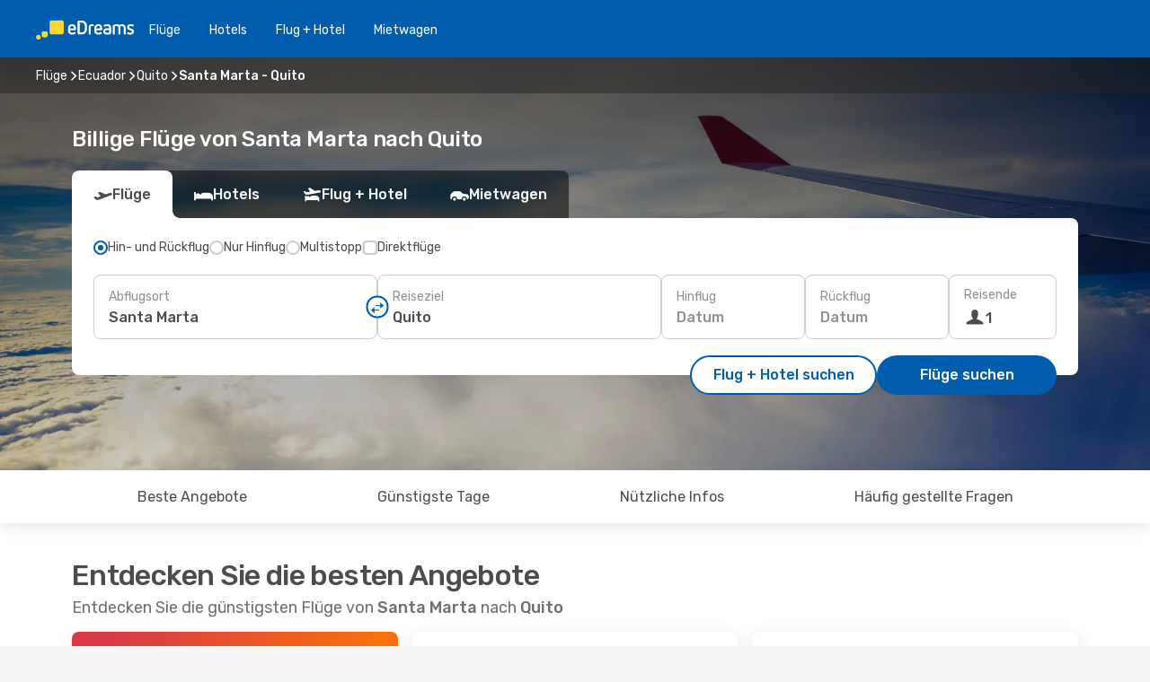

--- FILE ---
content_type: text/html;charset=utf-8
request_url: https://www.edreams.de/flug/santa-marta-quito/SMR/UIO/
body_size: 65664
content:
<!DOCTYPE html>
<html  lang="de-DE" dir="ltr">
<head><meta charset="utf-8">
<meta name="viewport" content="width=1168">
<title>Ab 135€ - Billige Flüge von Santa Marta nach Quito - eDreams</title>
<meta name="format-detection" content="telephone=no">
<link rel="preload" as="style" href="https://fonts.googleapis.com/css2?family=Rubik:wght@300;400;500;600;700&display=swap" onload="this.rel='stylesheet'">
<script type="application/ld+json">{"@context":"https://schema.org/","@type":"Product","name":"Flüge von Santa Marta nach Quito","offers":{"@type":"AggregateOffer","lowPrice":135,"priceCurrency":"EUR"}}</script>
<meta name="og:description" content="Finden Sie Flüge von Santa Marta nach Quito. Bei uns finden Sie alles von Last Minute Angeboten bis nützlichen Reisetipps! Hier klicken!">
<meta name="og:title" content="Ab 135€ - Billige Flüge von Santa Marta nach Quito - eDreams">
<meta name="robots" content="all">
<meta name="og:image" content="https://a1.odistatic.net/images/landingpages/destinations/1920x800/destination-default_1920x800.jpg">
<meta name="og:type" content="website">
<meta name="description" content="Finden Sie Flüge von Santa Marta nach Quito. Bei uns finden Sie alles von Last Minute Angeboten bis nützlichen Reisetipps! Hier klicken!">
<meta name="og:url" content="https://www.edreams.de/flug/santa-marta-quito/SMR/UIO/" rel="og:url">
<link rel="canonical" href="https://www.edreams.de/flug/santa-marta-quito/SMR/UIO/" data-hid="e3fa780">
<link rel="alternate" href="https://co.edreams.com/vuelos/santa-marta-quito/SMR/UIO/" hreflang="es-CO">
<link rel="alternate" href="https://www.edreams.es/vuelos/santa-marta-quito/SMR/UIO/" hreflang="es">
<link rel="alternate" href="https://www.edreams.com.au/flights/santa-marta-quito/SMR/UIO/" hreflang="en-AU">
<link rel="alternate" href="https://www.edreams.de/flug/santa-marta-quito/SMR/UIO/" hreflang="de">
<link rel="icon" href="/images/onefront/bluestone/ED/favicon.ico" type="image/x-icon" data-hid="2c9d455">
<script src="https://securepubads.g.doubleclick.net/tag/js/gpt.js" async="async"></script>
<script>
                    var gptadslots = [];
                    var googletag = googletag || {cmd:[]};
                    googletag.cmd.push(function() {
                        //Adslot 1 declaration
                        gptadslots.push(googletag.defineSlot('/4121/de_sites/edreams.de/sslp_dest', [[970,90],[970,250],[728,90]], 'top')
                            .setTargeting('pos', ['top'])
                            .addService(googletag.pubads()));
                        googletag.pubads().enableSingleRequest();
                        googletag.pubads().setTargeting('sslp_dest', [ 'SMR-UIO' ]);
                        googletag.pubads().collapseEmptyDivs();
                        googletag.enableServices();
                    });
                </script>
<link rel="shortcut icon" href="/images/onefront/bluestone/ED/favicon.ico" type="image/x-icon" data-hid="9ad5b89">
<script type="text/javascript" data-hid="1a304df">
        var CONFIG_COOKIES_PURPOSE = {
            content_personalization: ["ngStorage"]
        };

        var GA_custom_dimension = {
            label: 'cmp_ad_agreement',
            purpose: 'advertising_personalization',
            vendor: 'google'
        };

        var GA_consent = {
            label: 'google_analytics_consent',
            vendor: 'c:googleana-2kgJLL8H'
        };

        var didomiStatus = null;
        var pageLanguage = 'de';

        function setDidomiListeners() {
            window.didomiEventListeners = window.didomiEventListeners || [];
            setDidomiPush();
        }

        function setDidomiPush() {
            window.didomiEventListeners.push({
                event: 'consent.changed',
                listener: function() {
                    doActionsOnConsentChanged();
                }
            });
        }

        function doActionsOnConsentChanged() {
            updateDidomiStatus();

            setGACustomDimension();

            setGAConsentInDataLayer();
        }

        function setGACustomDimension() {
            var customDimensionValue = isConsentSet() ? isVendorEnabled(GA_custom_dimension.vendor) : false;

            pushInDatalayer(GA_custom_dimension.label, customDimensionValue);
        }

        function setGAConsentInDataLayer() {
            var consentGA = isConsentSet() ? isVendorEnabled(GA_consent.vendor) : true;

            pushInDatalayer(GA_consent.label, consentGA);
        }

        function pushInDatalayer(label, value) {
            var objPush = {};
            objPush[label] = ''+value+'';

            window.dataLayer.push(objPush);
        }

        function updateDidomiStatus() {
            didomiStatus = Didomi.getUserConsentStatusForAll();
        }

        function isCookieEnabled(cookieName) {
            return (isConsentSet() && didomiStatus.purposes.enabled.indexOf(getCookieType(cookieName)) !== -1);
        }

        function isPurposeEnabled(purposeName) {
            return didomiStatus.purposes.enabled.indexOf(purposeName) !== -1;
        }

        function isVendorEnabled(vendorName) {
            return didomiStatus.vendors.enabled.indexOf(vendorName) !== -1;
        }

        function isConsentSet() {
            return didomiStatus !== null && (didomiStatus.purposes.enabled.length !== 0 || didomiStatus.purposes.disabled.length !== 0);
        }

        function getCookieType(cookieName) {
            for (var type in CONFIG_COOKIES_PURPOSE) {
                if (CONFIG_COOKIES_PURPOSE[type].indexOf(cookieName) !== -1) {
                    return type;
                }
            }
        }

        setDidomiListeners();
    </script>
<script type="text/javascript" data-hid="4a299c0">
        //Read Cookies
        var cookiesArray = [],
            cookies,
            mktTrack,
            mktportal,
            device_gtm = 'D',
            id_gtm = 'GTM-KKLQKF';

        function initReadCookies() {
            cookiesArray.push(document.cookie.match(/(device=[^;]+)/)[0]);

            mktTrack = document.cookie.match(/((mktTrack)=[^;]+)/);
            mktportal = document.cookie.match(/((mktportal)=[^;]+)/);

            mktTrack ? cookiesArray.push(mktTrack[0]) : '';
            mktportal ? cookiesArray.push(mktportal[0]) : '';

            cookies = createCookieObj(cookiesArray);

            if(cookies.device === 'tablet'){
                device_gtm = 'T';
            } else if (cookies.device === 'mobile') {
                device_gtm = 'M';
            }
        }

        function createCookieObj(c_value) {
            var obj = {},
                t_arr;

            if (c_value !== undefined) {
                for (var i = c_value.length - 1; i >= 0; i--) {
                    t_arr = c_value[i].split(/=(.+)/);
                    obj[t_arr[0]] = t_arr[1];
                }
            } else {
                obj = {
                    utmcsr: 'no_GA',
                    utmcmd: 'no_GA'
                }
            }
            return obj;
        }

        function getCookie (name) {
            const nameEQ = name + '=';
            const ca = document.cookie.split(';');
            for (let i = 0; ca.length > i; i++) {
                let c = ca[i];
                while (c.charAt(0) === ' ') { c = c.substring(1, c.length); }
                if (c.indexOf(nameEQ) === 0) { return c.substring(nameEQ.length, c.length); }
            }
            return null;
        }

        initReadCookies();
    </script>
<script type="text/javascript" data-hid="40ffd0a">
        function getParamMktportal() {
            var resultRegExp = document.location.search.match(/(MPortal|mktportal)=([^&]+)/);
            return resultRegExp !== null ? resultRegExp[2] : "";
        }

        function setCookie(name,value, days) {
            var expires = 60 * 60 * 24 * days;
            var domainName = '.edreams.de';

            if (cookies.mktportal === undefined || value !== "") {
                document.cookie = name + "=" + (value || "")  + "; max-age=" + expires + "; path=/; domain=" + domainName;

                cookies.mktportal = value;
            }
        }

        setCookie("mktportal", getParamMktportal(), 30);
    </script>
<script type="text/javascript" data-hid="15f630e">
        function getCountry() {
            return 'DE';
        }

        var dataLayerConfiguration = {
            site_type: device_gtm,
            page_url : document.location.pathname + document.location.search,
            cod_lang: 'de'+'_'+getCountry(),
            page_category: 'SSLP_city_pairs',
            sso: sessionStorage.getItem("thirdPartyTrackingData") ? sessionStorage.getItem("thirdPartyTrackingData").search('SSO_1') !== -1 : false,
            mktsession_id: getCookie('mktSession') || '',
        };

        var dataLayerABConf = {};

        if(cookies.mktportal) {
            dataLayerABConf.mktportal = cookies.mktportal;
        }

        (function prepareDataLayerConfiguration() {
            for (var property in dataLayerABConf) {
                if (dataLayerABConf.hasOwnProperty(property)) {
                    dataLayerConfiguration[property] = dataLayerABConf[property];
                }
            }
        })();

        analyticsEvent = function() {};
        window.dataLayer = window.dataLayer || [];

        dataLayer.push(dataLayerConfiguration);

        // Init custom dimensions
        setGACustomDimension();
        setGAConsentInDataLayer();
    </script>
<script type="text/javascript" data-hid="196944d">
        var tc_values = cookies.mktTrack ? cookies.mktTrack.match(/([^|]+)/g) : undefined,
        tc_obj = createCookieObj(tc_values),
        tc_device = cookies.device.substring(0,1),
        DEFAULT_UTM_SOURCE = 'google',
        DEFAULT_UTM_MEDIUM = 'cpc',
        arrival_city_code = '',
        departure_city_code = '';

        /**
         * @brief This function reads cookies and updates  value for variables tc_vars.mkt_utm.
         * @pre tc_vars object should be created before
         * @post tc_vars.mkt_utm_campaign_cookie, tc_vars.mkt_utm_source_cookie and tc_vars.mkt_utm_medium_cookie
         * are updated with the mktTrack cookie values.
         */
        function updateUtm() {
            initReadCookies();
            let tc_values = cookies.mktTrack ? cookies.mktTrack.match(/([^|]+)/g) : undefined;
            tc_obj = createCookieObj(tc_values);

            tc_vars.mkt_utm_campaign_cookie = tc_obj.utmccn || '';
            tc_vars.mkt_utm_source_cookie = tc_obj.utmcsr || '';
            tc_vars.mkt_utm_medium_cookie = tc_obj.utmcmd || '';

            (function checkAndSetGAClientId(maxCalls = 10, currentCall = 0) {
                const gaClientId = getGoogleAnalyticsClientId(getCookie('_ga'));
                if (gaClientId) {
                    window.tc_vars = window.tc_vars || {};
                    window.tc_vars.ext_ga_client_id = gaClientId;
                } else if (currentCall < maxCalls) {
                    setTimeout(() => checkAndSetGAClientId(maxCalls, currentCall + 1), 800);
                }
            })();
        }

        function getGoogleAnalyticsClientId(cookieValue) {
            if (cookieValue) {
                const parts = cookieValue.split('.');
                if (parts.length === 4) {
                    return parts[2] + '.' + parts[3];
                }
            }
            return '';
        }
    </script>
<script type="text/javascript" data-hid="bd33ae">
        //gclid is a tracking parameter used by Google to pass information to Google Analytics and Adwords
        if (tc_obj.utmgclid) {
            tc_obj.utmcsr = DEFAULT_UTM_SOURCE;
            tc_obj.utmcmd = DEFAULT_UTM_MEDIUM;
        }

        var tc_vars = {
            env_template : 'sslp',
            env_work : 'prod',
            env_market : getCountry(),
            env_language : 'de',
            env_site_type: tc_device,
            env_brand_code: 'E',
            env_brand: 'edreams',
            env_currency_code: 'EUR',
            page_category: 'sslp',
            page_url: window.location.href.split('?')[0],
            page_name: 'sslp_CityPair',
            mkt_utm_campaign_cookie: tc_obj.utmccn || '',
            mkt_utm_source_cookie: tc_obj.utmcsr || '',
            mkt_utm_medium_cookie: tc_obj.utmcmd || '',
            mkt_utm_content_cookie: tc_obj.utmcct || '',
            mkt_utm_term_cookie: tc_obj.utmctr || '',
            mkt_portal: cookies.mktportal || '',
            flight_arrival_city_code: arrival_city_code,
            flight_departure_city_code: departure_city_code,
            edo_browser_id: sessionStorage.getItem('tc_vars') ? JSON.parse(sessionStorage.getItem('tc_vars'))?.edo_browser_id : '',
        };
    </script>
<script type="text/javascript" data-hid="30ab8af">
        function reloadTMSContainer () {
            tC.container.reload({events: {page: [{},{}]}});
        }
    </script>
<script async onload="reloadTMSContainer()" src="//cdn.tagcommander.com/4250/tc_eDreamsODIGEO_79.js" data-hid="12eab05"></script>
<script type="text/javascript" data-hid="4bb012b">
        function setDidomiConfig() {
            const config = {
                app: {
                    privacyPolicyURL: 'https://www.edreams.de/datenschutz/',
                },
                languages: {
                    enabled: [pageLanguage],
                    default: pageLanguage
                }
            };

            window.didomiConfig = config;
        }

        window.didomiOnReady = window.didomiOnReady || [];
        window.didomiOnReady.push(didomiReady);


        function didomiReady() {
            updateDidomiStatus();

            setGACustomDimension();

            setGAConsentInDataLayer();

            updateUtm();

            loadGTM(window,document,'script','dataLayer',id_gtm);

            if (window?.dataLayer) {
                window.dataLayer[0].didomiExperimentId = window?.tc_array_events?.didomiExperimentId;
                window.dataLayer[0].didomiExperimentUserGroup = window?.tc_array_events?.didomiExperimentUserGroup;
            }
        }

        function didomiTimeout() {
            if (!didomiStatus) {
                loadGTM(window,document,'script','dataLayer',id_gtm);
                tC.event.didomiReady(window, {"didomiVendorsConsent": "fallBackConsent"});
            }
        }

        function didomiLoader() {
            setTimeout(didomiTimeout, 5000);

            didomiLoadScript('c81d422d-223b-4c8a-8b2e-099d6fa3acb9');
        }

        function didomiLoadScript(didomiApiKey) {
            window.gdprAppliesGlobally=true;
            function a(e){
                if(!window.frames[e]){
                    if(document.body&&document.body.firstChild){
                        var t=document.body;
                        var n=document.createElement("iframe");
                        n.style.display="none";
                        n.name=e;
                        n.title=e;
                        t.insertBefore(n,t.firstChild)
                    }
                    else{
                        setTimeout(function(){a(e)},5)
                    }
                }
            }
            function e(n,r,o,c,s){
                function e(e,t,n,a){
                    if(typeof n!=="function"){return}
                    if(!window[r]){
                        window[r]=[]
                    }
                    var i=false;
                    if(s){
                        i=s(e,t,n)
                    }
                    if(!i){
                        window[r].push({command:e,parameter:t,callback:n,version:a})
                    }
                }
                e.stub=true;
                function t(a){
                    if(!window[n]||window[n].stub!==true){return}
                    if(!a.data){return}
                    var i=typeof a.data==="string";
                    var e;
                    try{e=i?JSON.parse(a.data):a.data}
                    catch(t){return}
                    if(e[o]){
                        var r=e[o];
                        window[n](r.command,r.parameter,function(e,t){
                            var n={};
                            n[c]={returnValue:e,success:t,callId:r.callId};
                            a.source.postMessage(i?JSON.stringify(n):n,"*")
                        },r.version)
                    }
                }
                if("undefined"[n]!=="function"){
                    window[n]=e;
                    if(window.addEventListener){
                        window.addEventListener("message",t,false)
                    }
                    else{
                        window.attachEvent("onmessage",t)}
                }
            }
            e("__tcfapi","__tcfapiBuffer","__tcfapiCall","__tcfapiReturn");a("__tcfapiLocator");

            (function(e){
                var t=document.createElement("script");
                t.id="spcloader";
                t.type="text/javascript";
                t.async=true;
                t.src="https://sdk.privacy-center.org/"+e+"/loader.js?target="+document.location.hostname;t.charset="utf-8";
                var n=document.getElementsByTagName("script")[0];
                n.parentNode.insertBefore(t,n)
            })(didomiApiKey);
        }

        setDidomiConfig();

       didomiLoader();
    </script>
<script type="text/javascript" data-hid="7f260c0">
        domainName = 'edreams.de';
        domainNameSearch = 'www.edreams.de';
        //If an AB test is running the placeholder will be replaced by a push instruction
        //to set the ga custom dimensions with the value of MultitestCfg partitions winners:

        var countryCode = getCountry();
        var lang = 'de';
    </script>
<script type="text/javascript" data-hid="f37a6b">
        function loadGTM (w,d,s,l,i){w[l]=w[l]||[];w[l].push({'gtm.start':
        new Date().getTime(),event:'gtm.js'});var f=d.getElementsByTagName(s)[0],
        j=d.createElement(s),dl=l!='dataLayer'?'&amp;l='+l:'';j.async=true;j.src=
        '//www.googletagmanager.com/gtm.js?id='+i+dl;f.parentNode.insertBefore(j,f);
        }
    </script>
<script type="text/javascript" data-hid="777b523">
        /**
         * @desc This function is used in an intervals in order to check if the mktTrack cookie value changes, in this case
         * it performs a push into dataLayer object with the new value.
         * @post If the push is done, the interval is stoped.
         */
        function mktTrackCookieUpdate(cookie) {
            dataLayer.push({'event': 'mkttrack', 'mktTrack':cookie.match(new RegExp('mktTrack=([^;]+)'))[1]});
        }

        function doTrack() {
            var mktportal = cookies["mktportal"] === undefined ? "" : cookies["mktportal"];
            track('DE', mktportal, 'SSLP', false, mktTrackCookieUpdate);
        }

        function loadScript(src, callback) {
            var a = document.createElement('script'),
                f = document.getElementsByTagName('head')[0];

            a.async = true;
            a.type = 'text/javascript';
            a.src = src;

            if (callback !== null){
                if (a.readyState) { // IE, incl. IE9
                    a.onreadystatechange = function() {
                        if (a.readyState == "loaded" || a.readyState == "complete") {
                            a.onreadystatechange = null;
                            callback();
                        }
                    };
                } else {
                    a.onload = function() { // Other browsers
                        callback();
                    };
                }
            }

            f.appendChild(a);
        }
    </script>
<script type="text/javascript" data-hid="7ca9d41">loadScript("/marketing-channel/client/v3/marketing-channel.min.js", doTrack);</script>
<script type="application/ld+json">{"@context":"https://schema.org/","@type":"FAQPage","mainEntity":[{"@type":"Question","name":"Wie kann ich günstige Flüge von Santa Marta nach Quito bei eDreams finden?","acceptedAnswer":{"@type":"Answer","text":"Unsere Suchmaschine hat günstige Flüge ab 135€ für die Route Santa Marta - Quito gefunden. Bei eDreams verwenden wir verschiedene Methoden des Machine Learnings, um unseren Kunden die günstigste verfügbare Flugverbindung zu bieten. Dabei werden unterschiedliche Faktoren berücksichtigt, wie z.B. Airline-Kombinationen, Zwischenstopps und Direktflüge, sowie unterschiedliche Kriterien für Hin- und Rückflüge oder einfache Flüge."}},{"@type":"Question","name":"Ist ein Besuch in Quito teuer im Vergleich zu Santa Marta?","acceptedAnswer":{"@type":"Answer","text":"Wenn Sie die Beförderungspreise vergleichen, kostet die Taxifahrt in Quito durchschnittlich 1.28 EUR, das ist 27% günstiger als in Santa Marta, mit einem Fahrpreis von 1.75 EUR, während Zugfahrkarten 55% weniger in Quito kosten: 0.30 EUR Euro im Vergleich zu 0.66 EUR Euro in Santa Marta. Wenn Sie den Preis eines Mittagessens vergleichen, kostet es durchschnittlich 4.27 EUR Euro in Quito, etwa22% mehr als die 3.49 EUR Euro in Santa Marta. Der Preis eines Kaffees ist in Quito um 62% teurer, mit einem Durchschnittspreis von 2.49 EUR Euro, während der Kaffee in Santa Marta durchschnittlich 1.54 EUR Euro kostet."}},{"@type":"Question","name":"Wann ist die beste Zeit, um einen Flug von Santa Marta nach Quito zu buchen?","acceptedAnswer":{"@type":"Answer","text":"Die Analyse der realen Buchungen auf unserer Webseite hat ergeben, die beliebtesten Monate für die Buchung einer Reise von Santa Marta nach Quito August, Februar und Januar sind."}},{"@type":"Question","name":"Wann ist die beste Zeit, um von Santa Marta nach Quito zu reisen?","acceptedAnswer":{"@type":"Answer","text":"Die beste Zeit im jahr für einen Flug von Quito nach Santa Marta hängt von verschiedenen persönlichen Vorlieben wie z.B. Klima, Saisonalität und natürlich vom Preis ab. Wenn es um die Popularität geht, ist September der beste Monat, um von Santa Marta nach Quito zu fliegen, das Besagen die Suchanfragen unserer Kunden. Danach folgen Januar und August. Wenn Sie es jedoch vorziehen, einen Tourismusansturm in Quito zu vermeiden und der beliebtesten Reisezeit der anderen Reisenden zu entgehen, sind März, Juli und Februar die Monate mit weniger Suchanfragen für der Strecke Santa Marta - Quito."}},{"@type":"Question","name":"Wie lange dauert der Flug von Santa Marta nach Quito?","acceptedAnswer":{"@type":"Answer","text":"Die Gesamtflugzeit von Santa Marta nach Quito beträgt durchschnittlich 03:14 Stunden, wenn man eine durchschnittliche Entfernung von 1.437 km berücksichtigt, sowohl für direkte Flüge als auch für indirekte Flüge (die zwischendurch einen oder mehrere Zwischenstopps in anderen Städten machen)."}},{"@type":"Question","name":"Welche Fluggesellschaften bieten Flge von Santa Marta nach Quito an?","acceptedAnswer":{"@type":"Answer","text":"Diese Fluggesellschaften bieten Direktflge von Santa Marta nach Quito an: Avianca."}}]}</script>
<link rel="stylesheet" href="/sslp-itinerary-frontend/static-content/_nuxt/ed.49f53c39.css">
<link rel="modulepreload" as="script" crossorigin href="/sslp-itinerary-frontend/static-content/_nuxt/entry.15e136a3.js">
<link rel="modulepreload" as="script" crossorigin href="/sslp-itinerary-frontend/static-content/_nuxt/ed.3206c6c2.js">
<link rel="modulepreload" as="script" crossorigin href="/sslp-itinerary-frontend/static-content/_nuxt/AirlineInterlinking.a7debbea.js">
<link rel="modulepreload" as="script" crossorigin href="/sslp-itinerary-frontend/static-content/_nuxt/SslpHead.ed176728.js">
<link rel="modulepreload" as="script" crossorigin href="/sslp-itinerary-frontend/static-content/_nuxt/common.49bac66f.js">
<link rel="modulepreload" as="script" crossorigin href="/sslp-itinerary-frontend/static-content/_nuxt/nuxt-link.3df709af.js">
<link rel="modulepreload" as="script" crossorigin href="/sslp-itinerary-frontend/static-content/_nuxt/vue.f36acd1f.89c21024.js">
<link rel="modulepreload" as="script" crossorigin href="/sslp-itinerary-frontend/static-content/_nuxt/useFetchRouteDetails.8c9f33eb.js">
<link rel="modulepreload" as="script" crossorigin href="/sslp-itinerary-frontend/static-content/_nuxt/CheapestTimeToFly.1a609d84.js">
<link rel="modulepreload" as="script" crossorigin href="/sslp-itinerary-frontend/static-content/_nuxt/useInterlink.218efa6a.js">
<link rel="modulepreload" as="script" crossorigin href="/sslp-itinerary-frontend/static-content/_nuxt/ViewMore.3b8b42c9.js">
<link rel="modulepreload" as="script" crossorigin href="/sslp-itinerary-frontend/static-content/_nuxt/CardPrice.74167a71.js">
<link rel="modulepreload" as="script" crossorigin href="/sslp-itinerary-frontend/static-content/_nuxt/CityPairsPageContent.d16fa58c.js">
<link rel="modulepreload" as="script" crossorigin href="/sslp-itinerary-frontend/static-content/_nuxt/PageLayout.8ff2eeb0.js">
<link rel="modulepreload" as="script" crossorigin href="/sslp-itinerary-frontend/static-content/_nuxt/useSearch.f066f564.js">
<link rel="modulepreload" as="script" crossorigin href="/sslp-itinerary-frontend/static-content/_nuxt/useAutocomplete.a2c112b2.js">
<link rel="modulepreload" as="script" crossorigin href="/sslp-itinerary-frontend/static-content/_nuxt/DatePicker.55c96ff3.js">
<link rel="modulepreload" as="script" crossorigin href="/sslp-itinerary-frontend/static-content/_nuxt/PassengerRow.853775a4.js">
<link rel="modulepreload" as="script" crossorigin href="/sslp-itinerary-frontend/static-content/_nuxt/SeoInterlinking.099fe690.js">
<link rel="modulepreload" as="script" crossorigin href="/sslp-itinerary-frontend/static-content/_nuxt/useSeoInterlinkingLinks.e7d857f8.js">
<link rel="modulepreload" as="script" crossorigin href="/sslp-itinerary-frontend/static-content/_nuxt/InfoBlocks.7ad2f7ec.js">
<link rel="modulepreload" as="script" crossorigin href="/sslp-itinerary-frontend/static-content/_nuxt/useInfoblocks.6efa2b19.js">
<link rel="modulepreload" as="script" crossorigin href="/sslp-itinerary-frontend/static-content/_nuxt/useWidgetVisibility.04f7c406.js">
<link rel="modulepreload" as="script" crossorigin href="/sslp-itinerary-frontend/static-content/_nuxt/AutoContent.bb88c719.js">
<link rel="modulepreload" as="script" crossorigin href="/sslp-itinerary-frontend/static-content/_nuxt/DealsContainer.ec882cad.js">
<link rel="modulepreload" as="script" crossorigin href="/sslp-itinerary-frontend/static-content/_nuxt/SeoContent.3c2e48bc.js">
<link rel="modulepreload" as="script" crossorigin href="/sslp-itinerary-frontend/static-content/_nuxt/useStructuredData.cb99ab8a.js">
<link rel="modulepreload" as="script" crossorigin href="/sslp-itinerary-frontend/static-content/_nuxt/useLastMinuteLinks.24bea92a.js">







<script type="module" src="/sslp-itinerary-frontend/static-content/_nuxt/entry.15e136a3.js" crossorigin></script></head>
<body  class="odf-bg-secondary fonts-loading loading"><div id="__nuxt"><!--[--><!--[--><header class="header"><div id="header-logo-url" class="header-logo"><svg><use href="/sslp-itinerary-frontend/static-content/_nuxt/logo-ED.631358a2.svg#main" xlink:href="/sslp-itinerary-frontend/static-content/_nuxt/logo-ED.631358a2.svg#main" width="100%" height="100%"></use></svg></div><div class="header-desktop-start"><div class="header-tabs odf-tabs odf-tabs-header"><!--[--><a class="header-tabs-item" href="https://www.edreams.de/flug/">Flüge</a><a class="header-tabs-item" href="https://www.edreams.de/hotels/">Hotels</a><a class="header-tabs-item" href="https://www.edreams.de/flug-hotel/">Flug + Hotel</a><a class="header-tabs-item" href="https://mietwagen.edreams.de/de/?clientId=313381" rel="nofollow">Mietwagen</a><!--]--></div></div><div class="header-desktop-end"><!--[--><!--]--><div class="currencySwitcher"><button type="button" class="currencySwitcher-outside"><img src="/images/onefront/flags/flags@2x.png" class="currencySwitcher-img currencySwitcher-img-DE" alt="DE"><span>DE</span><span> (€) </span></button><div class="currencySwitcher-inside"><div class="currencySwitcher-header"><span>eDreams ist in den folgenden Ländern verfügbar</span></div><div class="currencySwitcher-main"><div class="currencySwitcher-continents"><!--[--><div class="currencySwitcher-continent"><span class="currencySwitcher-continent-title">America</span><div class="currencySwitcher-countries"><!--[--><a href="https://co.edreams.com/vuelos/santa-marta-quito/SMR/UIO/" lang="es-CO" class="currencySwitcher-country"><img src="/images/onefront/flags/flags@2x.png" class="currencySwitcher-img currencySwitcher-img-CO" alt="CO"><span>Colombia ($)</span></a><!--]--></div></div><div class="currencySwitcher-continent"><span class="currencySwitcher-continent-title">Europe</span><div class="currencySwitcher-countries"><!--[--><a href="https://www.edreams.es/vuelos/santa-marta-quito/SMR/UIO/" lang="es-ES" class="currencySwitcher-country"><img src="/images/onefront/flags/flags@2x.png" class="currencySwitcher-img currencySwitcher-img-ES" alt="ES"><span>España (€)</span></a><!--]--></div></div><div class="currencySwitcher-continent"><span class="currencySwitcher-continent-title">Oceania</span><div class="currencySwitcher-countries"><!--[--><a href="https://www.edreams.com.au/flights/santa-marta-quito/SMR/UIO/" lang="en-AU" class="currencySwitcher-country"><img src="/images/onefront/flags/flags@2x.png" class="currencySwitcher-img currencySwitcher-img-AU" alt="AU"><span>Australia ($)</span></a><!--]--></div></div><!--]--></div><!----></div><div class="currencySwitcher-footer"><button type="button">Schließen</button></div></div></div></div></header><section class="searcher" style="background-image:linear-gradient(rgba(0, 0, 0, 0.5), rgba(0, 0, 0, 0)), url(/images/landingpages/destinations/1920x800/destination-default_1920x800.jpg);background-position-y:0%;"><div class="breadcrumb breadcrumb__dark"><ol class="breadcrumb-list" vocab="http://schema.org/" typeof="BreadcrumbList"><!--[--><li property="itemListElement" typeof="ListItem" class="breadcrumb-item"><a href="https://www.edreams.de/flug/" property="item" typeof="WebPage"><span class="breadcrumb-content" property="name">Flüge</span></a><i class="odf-icon odf-icon-s odf-icon-arrow-right" aria-hidden="true"></i><meta property="position" content="1"></li><li property="itemListElement" typeof="ListItem" class="breadcrumb-item"><a href="https://www.edreams.de/flug/ecuador/EC/" property="item" typeof="WebPage"><span class="breadcrumb-content" property="name">Ecuador</span></a><i class="odf-icon odf-icon-s odf-icon-arrow-right" aria-hidden="true"></i><meta property="position" content="2"></li><li property="itemListElement" typeof="ListItem" class="breadcrumb-item"><a href="https://www.edreams.de/flug/quito/UIO/" property="item" typeof="WebPage"><span class="breadcrumb-content" property="name">Quito</span></a><i class="odf-icon odf-icon-s odf-icon-arrow-right" aria-hidden="true"></i><meta property="position" content="3"></li><li property="itemListElement" typeof="ListItem" class="breadcrumb-item"><span class="is-current breadcrumb-content" property="name">Santa Marta - Quito</span><!----><meta property="position" content="4"></li><!--]--></ol></div><header><!----><h1>Billige Flüge von Santa Marta nach Quito</h1></header><div class="searcher-body"><div><div class="searchBox"><!----><div class="searchBox-tabs"><div class="active" id="flightsTab"><i class="odf-icon-flight" aria-hidden="true"></i><span>Flüge</span></div><div class="" id="hotelsTab"><i class="odf-icon-hotel" aria-hidden="true"></i><span>Hotels</span></div><div class="" id="flightsHotelTab"><i class="odf-icon-flight-hotel" aria-hidden="true"></i><span>Flug + Hotel</span></div><!----><div class="" id="carsTab"><i class="odf-icon-car" aria-hidden="true"></i><span>Mietwagen</span></div></div><div class="searchBox-content"><div class="searchBox-flightsTypes"><input id="return-radioButton" type="radio" checked><label class="searchBox-flightsType searchBox-flightsType-label" for="return-radioButton"><i aria-hidden="true"></i><span id="return-label">Hin- und Rückflug</span></label><input id="oneWay-radioButton" type="radio"><label class="searchBox-flightsType searchBox-flightsType-label" for="oneWay-radioButton"><i aria-hidden="true"></i><span id="oneWay-label">Nur Hinflug</span></label><input id="multiStop-radioButton" type="radio"><label class="searchBox-flightsType searchBox-flightsType-label" for="multiStop-radioButton"><i aria-hidden="true"></i><span id="multistop-label">Multistopp</span></label><div class="searchBox-flightsTypes-separator"></div><input id="direct-flights-checkbox" type="checkbox"><label class="searchBox-flightsType searchBox-flightsType-label searchBox-flightsType--direct" for="direct-flights-checkbox"><i class="odf-icon-tick" aria-hidden="true"></i><span>Direktflüge</span></label></div><!----><div class="searchBox-body"><div class="searchBox-rows"><div style="display:none;" class="searchBox-calendar"><div class="searchBox-calendar-window"><div class="datepicker" style="transform:translateX(0px);"><!--[--><!--]--><!--[--><!--]--></div></div><div class="searchBox-calendar-arrow-container-left"><button class="searchBox-calendar-arrow" disabled><i class="odf-icon odf-icon-arrow-left" aria-hidden="true"></i></button></div><div class="searchBox-calendar-arrow-container-right"><button class="searchBox-calendar-arrow"><i class="odf-icon odf-icon-arrow-right" aria-hidden="true"></i></button></div><div class="searchBox-close"><!----><!----><button id="done-button" class="button-primary button__fit mis-auto">Schließen</button></div></div><!--[--><div class="searchBox-row"><div class="searchBox-row-inputs"><div class="searchBox-row-cities searchBox-row-collapse"><div id="ORIGIN-location-0" class="searchBox-box"><!----><label>Abflugsort</label><!--[--><input value="" placeholder="Von?" type="text" maxlength="128" autocapitalize="off" autocorrect="off" autocomplete="off" spellcheck="false"><!----><!--]--><!----><!----></div><button class="searchBox-swapButton" type="button"><i class="searchBox-swapButton-icon" aria-hidden="true"></i></button><div id="DESTINATION-location-0" class="searchBox-box"><!----><label>Reiseziel</label><!--[--><input value="" placeholder="Nach?" type="text" maxlength="128" autocapitalize="off" autocorrect="off" autocomplete="off" spellcheck="false"><!----><!--]--><!----><!----></div></div><div class="searchBox-row-dates searchBox-row-collapse"><div id="OUTBOUND-date-0" class="searchBox-box searchBox-box-date"><!----><label>Hinflug</label><span class="searchBox-box-placeholder">Datum</span><!----><!----></div><div id="INBOUND-date-0" class="searchBox-box searchBox-box-date"><!----><label>Rückflug</label><span class="searchBox-box-placeholder">Datum</span><!----><!----></div></div></div><div class="searchBox-row-action"><!--[--><div id="passenger-selector" class="searchBox-box searchBox-box-passengers"><label>Reisende</label><div class="searchBox-passengers-input"><i class="odf-icon-pax" aria-hidden="true"></i><span class="searchBox-box-plain-text">1</span></div></div><!----><!--]--><!----><!----></div></div><!--]--></div><!----></div><!----><div class="searchBox-buttons"><button id="search-dp-btn">Flug + Hotel suchen</button><button id="search-btn">Flüge suchen</button><!----><!----></div></div><!----></div></div></div><div class="trustpilot-container"><div class="trustpilot"><span></span></div></div></section><!----><!----><!----><div class="advertBanner"><div id="top" style="display:none;"></div></div><!----><!--[--><section id="best-deals" class="lastMinute"><header><div class="lastMinute-title"><h2>Entdecken Sie die besten Angebote</h2><span class="lastMinute-subtitle">Entdecken Sie die günstigsten Flüge von <strong>Santa Marta</strong> nach <strong>Quito</strong></span></div><!--[--><img class="lastMinute-tag" src="/images/landingpages/assets/discountTag.png" alt="emptyFilter"><!----><!--]--></header><!--[--><!--[--><!--[--><div class="lastMinute-deals lastMinute-deals__hidden"><!--[--><!--]--></div><!--]--><!----><!--]--><!--[--><!--[--><div class="lastMinute-deals"><!--[--><a class="lastMinute-card card-highest-discount" href="https://www.edreams.de/travel/?locale=de_DE#results/type=O;buyPath=1003;from=3782;to=9788;dep=2026-03-02;adults=1;children=0;infants=0;internalSearch=false;collectionmethod=false;trainSearch=false;" rel="nofollow" style="" name="deal"><div class="lastMinute-card-title"><span>Mo., 2. März</span><!----></div><div class="lastMinute-card-flightsInfo"><div><img loading="lazy" width="24" height="24" alt="Avianca" src="https://www.edreams.de/images/onefront/airlines/smAV.gif"><div class="lastMinute-card-flightInfo"><div class="lastMinute-card-flightInfo-carrier"><span class="lastMinute-card-flightInfo-date">Avianca</span><span class="lastMinute-card-flightInfo-stops">1 Zwischenstopp</span></div><div class="lastMinute-card-flightInfo-cities"><span>SMR</span><span> - UIO</span></div></div></div><!----></div><div class="card-price"><!----><div class="card-price-container__horitzontal card-price-container"><div class="card-price-item card-price-item__default"><span>148</span><span>€</span></div><div class="card-price-item card-price-item__prime"><span>135</span><span>€</span></div></div><span class="card-price-subtext">Prime-Preis pro Passagier</span></div></a><a class="lastMinute-card" href="https://www.edreams.de/travel/?locale=de_DE#results/type=O;buyPath=1003;from=3782;to=9788;dep=2026-03-04;adults=1;children=0;infants=0;internalSearch=false;collectionmethod=false;trainSearch=false;" rel="nofollow" style="" name="deal"><div class="lastMinute-card-title"><span>Mi., 4. März</span><!----></div><div class="lastMinute-card-flightsInfo"><div><img loading="lazy" width="24" height="24" alt="LATAM Airlines" src="https://www.edreams.de/images/onefront/airlines/smLA.gif"><div class="lastMinute-card-flightInfo"><div class="lastMinute-card-flightInfo-carrier"><span class="lastMinute-card-flightInfo-date">LATAM Airlines</span><span class="lastMinute-card-flightInfo-stops">1 Zwischenstopp</span></div><div class="lastMinute-card-flightInfo-cities"><span>SMR</span><span> - UIO</span></div></div></div><!----></div><div class="card-price"><!----><div class="card-price-container__horitzontal card-price-container"><div class="card-price-item card-price-item__default"><span>147</span><span>€</span></div><div class="card-price-item card-price-item__prime"><span>140</span><span>€</span></div></div><span class="card-price-subtext">Prime-Preis pro Passagier</span></div></a><a class="lastMinute-card" href="https://www.edreams.de/travel/?locale=de_DE#results/type=O;buyPath=1003;from=3782;to=9788;dep=2026-03-15;adults=1;children=0;infants=0;internalSearch=false;collectionmethod=false;trainSearch=false;" rel="nofollow" style="" name="deal"><div class="lastMinute-card-title"><span>So., 15. März</span><!----></div><div class="lastMinute-card-flightsInfo"><div><img loading="lazy" width="24" height="24" alt="Copa Airlines" src="https://www.edreams.de/images/onefront/airlines/smCM.gif"><div class="lastMinute-card-flightInfo"><div class="lastMinute-card-flightInfo-carrier"><span class="lastMinute-card-flightInfo-date">Copa Airlines</span><span class="lastMinute-card-flightInfo-stops">1 Zwischenstopp</span></div><div class="lastMinute-card-flightInfo-cities"><span>SMR</span><span> - UIO</span></div></div></div><!----></div><div class="card-price"><!----><div class="card-price-container__horitzontal card-price-container"><div class="card-price-item card-price-item__default"><span>160</span><span>€</span></div><div class="card-price-item card-price-item__prime"><span>148</span><span>€</span></div></div><span class="card-price-subtext">Prime-Preis pro Passagier</span></div></a><!--]--></div><!--]--><!----><!--]--><!--]--><div class="disclaimer"><i aria-hidden="true"></i><span>Die auf dieser Seite angegebenen Preise galten innerhalb der letzten 20 Tage für die genannten Zeiträume und stellen nicht den endgültigen Angebotspreis dar. Bitte beachten Sie, dass Verfügbarkeit und Preise Änderungen unterliegen.</span></div></section><section id="cheapest-days" class="cheapestTime"><header><div class="cheapestTime-title"><h2>An diesen Tagen ist es günstigsten von Santa Marta nach Quito zu fliegen</h2><span>Wenn Sie diese Strecke demnächst fliegen möchten, beachten Sie, dass die günstigsten Preise in der Regel <strong>mitte</strong> <strong>Februar</strong> zu finden sind. Nutzen Sie diesen Zeitraum, um zu sparen und Ihre Reise voll auszukosten. Bitte beachten Sie, dass sich die Preise nach der Suche ändern können.</span></div><div class="cheapestTime-tabs"><span>Filtern nach</span><button class="">Hin- und Rückflug</button><button class="active">Nur Hinflug</button></div></header><div class="cheapestTime-main"><div class="cheapestTime-info" style="transform:translateX(0);"><span class="cheapestTime-info-date">Woche: 9. Feb. - 15. Feb.</span><div class="cheapestTime-info-search"><span class="cheapestTime-info-price">Flüge schon ab <span>137 €</span></span><a alt="Zur Suche" href="https://www.edreams.de/travel/?locale=de_DE#results/type=O;buyPath=1003;from=null;to=null;dep=2026-02-15;adults=1;children=0;infants=0;internalSearch=false;collectionmethod=false;" rel="nofollow"><button>Suchen</button></a></div></div><div class="cheapestTime-container"><!--[--><div class="cheapestTime-column" style="height:100.71973987066605px;"><span>138 €</span><!----></div><div class="cheapestTime-column__selected cheapestTime-column" style="height:99.50677724599029px;"><span>137 €</span><div class="cheapestTime-column__selected-line"></div></div><div class="cheapestTime-column" style="height:133.52818676701622px;"><span>183 €</span><!----></div><div class="cheapestTime-column" style="height:107.61755142303899px;"><span>148 €</span><!----></div><div class="cheapestTime-column" style="height:107.28142924993607px;"><span>147 €</span><!----></div><div class="cheapestTime-column" style="height:107.67600745314385px;"><span>148 €</span><!----></div><div class="cheapestTime-column" style="height:126.33078806035584px;"><span>173 €</span><!----></div><div class="cheapestTime-column" style="height:200px;"><span>274 €</span><!----></div><div class="cheapestTime-column" style="height:115.8379306565343px;"><span>159 €</span><!----></div><div class="cheapestTime-column__noPrice cheapestTime-column" style="height:0px;"><i aria-hidden="true"></i><!----></div><div class="cheapestTime-column__noPrice cheapestTime-column" style="height:0px;"><i aria-hidden="true"></i><!----></div><div class="cheapestTime-column__noPrice cheapestTime-column" style="height:0px;"><i aria-hidden="true"></i><!----></div><!--]--></div><div class="cheapestTime-months"><!----><!--[--><span class="">Februar</span><span class=""></span><span class=""></span><span class="cheapestTime-month__has-sibling"></span><span class="">März</span><span class=""></span><span class=""></span><span class=""></span><span class="cheapestTime-month__has-sibling"></span><span class="">April</span><span class=""></span><span class=""></span><!--]--><i class="cheapestTime-months-next" aria-hidden="true"></i></div></div></section><div id="useful-info" class="infoblock"><div class="carousel carousel__white"><div class="carousel-arrow-container carousel-arrow-container-left"><!----></div><div class="carousel-arrow-container carousel-arrow-container-right"><!----></div><div class="carousel-window"><div class="carousel-items" style="transform:translateX(-0px);display:flex;gap:64px;transition:transform 0.3s ease;"><!--[--><!--[--><div class="infoblock-block"><span class="infoblock-block-title">Reisedauer</span><span class="infoblock-block-code">3 S und 14 M</span><span class="infoblock-block-text">Für die Flugstrecke Santa Marta - Quito werden im Durchschnitt 3 S und 14 M benötigt. Die tatsächliche Flugzeit kann allerdings davon abweichen.</span></div><div class="infoblock-block"><span class="infoblock-block-title">Billigster Flug</span><span class="infoblock-block-code">135€</span><span class="infoblock-block-text">Der billigste Flug für die Flugstrecke Santa Marta - Quito welcher in den letzten 72 Stunden von einem Kunden gefunden wurde</span></div><div class="infoblock-block"><span class="infoblock-block-title">Abflug Flughafen</span><span class="infoblock-block-code">Simon Bolivar</span><span class="infoblock-block-text">Der Abflug für die Flugstrecke Santa Marta - Quito startet vom Flughafen Simon Bolivar</span></div><div class="infoblock-block"><span class="infoblock-block-title">Ankunft Flughafen</span><span class="infoblock-block-code">Mariscal Sucre</span><span class="infoblock-block-text">Der Flug für die Flugstrecke Santa Marta - Quito landet auf dem Flughafen Mariscal Sucre</span></div><div class="infoblock-block"><span class="infoblock-block-title">Hauptsaison</span><span class="infoblock-block-code">September</span><span class="infoblock-block-text">Entsprechend der Suchanfragen unserer Kunden ist September die Hauptsaison für die Flugtrecke Santa Marta - Quito</span></div><div class="infoblock-block"><span class="infoblock-block-title">Beste Reisezeit</span><span class="infoblock-block-code">August</span><span class="infoblock-block-text">August ist auf Basis unserer Daten die beste Zeit für die Flugstrecke Santa Marta - Quito</span></div><!--]--><!--]--></div></div></div></div><!----><section class="widgetSeoContainer"><div><div class="routeInfo-sections"><div class="costComparison"><h4>Lebenshaltungskostenvergleich</h4><!--[--><!--[--><div class="costComparison-items"><!--[--><div style="" class="costComparison-item"><div class="costComparison-item-header"><span>Zug</span><span>Nahverkehr, einfache Fahrt</span></div><div class="costComparison-item-graph" style="--percentage:112.5deg;"><i class="odf-icon-subway" aria-hidden="true"></i><div class="costComparison-item-data"><span>50%</span><span>Züge sind in Quito 50 % günstiger als in Santa Marta.</span></div></div><div class="costComparison-item-cities"><div class="costComparison-item-city"><span class="costComparison-item-city-name">Santa Marta</span><span class="costComparison-item-city-price">0,66 €</span></div><div class="costComparison-item-city"><span class="costComparison-item-city-name">Quito</span><span class="costComparison-item-city-price">0,30 €</span></div></div></div><div style="" class="costComparison-item"><div class="costComparison-item-header"><span>Essen</span><span>Restaurant im mittleren Preisniveau</span></div><div class="costComparison-item-graph" style="--percentage:198.0927835051546deg;"><i class="odf-icon-food" aria-hidden="true"></i><div class="costComparison-item-data"><span>22%</span><span>Eine durchschnittliche Mahlzeit ist in Quito 22 % teurer als in Santa Marta.</span></div></div><div class="costComparison-item-cities"><div class="costComparison-item-city"><span class="costComparison-item-city-name">Santa Marta</span><span class="costComparison-item-city-price">3,49 €</span></div><div class="costComparison-item-city"><span class="costComparison-item-city-name">Quito</span><span class="costComparison-item-city-price">4,27 €</span></div></div></div><div style="" class="costComparison-item"><div class="costComparison-item-header"><span>Taxi</span><span>Standartmindesttarif am Tag</span></div><div class="costComparison-item-graph" style="--percentage:152.07920792079207deg;"><i class="odf-icon-ground-transport-taxi" aria-hidden="true"></i><div class="costComparison-item-data"><span>27%</span><span>Eine Taxifahrt ist in Quito 27 % günstiger als in Santa Marta.</span></div></div><div class="costComparison-item-cities"><div class="costComparison-item-city"><span class="costComparison-item-city-name">Santa Marta</span><span class="costComparison-item-city-price">1,75 €</span></div><div class="costComparison-item-city"><span class="costComparison-item-city-name">Quito</span><span class="costComparison-item-city-price">1,28 €</span></div></div></div><div style="" class="costComparison-item"><div class="costComparison-item-header"><span>Kaffee</span><span>Normaler Cappuccino</span></div><div class="costComparison-item-graph" style="--percentage:222.4317617866005deg;"><i class="odf-icon-coffee-cup" aria-hidden="true"></i><div class="costComparison-item-data"><span>62%</span><span>Kaffee ist in Quito 62 % teurer als in Santa Marta.</span></div></div><div class="costComparison-item-cities"><div class="costComparison-item-city"><span class="costComparison-item-city-name">Santa Marta</span><span class="costComparison-item-city-price">1,54 €</span></div><div class="costComparison-item-city"><span class="costComparison-item-city-name">Quito</span><span class="costComparison-item-city-price">2,49 €</span></div></div></div><!--]--></div><!--]--><!----><!--]--></div><div class="routeInfo-sections__right"><div class="exchangeRate"><header><span>Wechselrate</span></header><div class="exchangeRate-content"><span>1 EUR = 1.19 USD</span><div class="exchangeRate-separator"></div><span class="exchangeRate-reverse">1 USD = 0.85 EUR</span></div><span class="exchangeRate-disclaimer">Zuletzt geprüft am So., 25.01.</span></div><!--[--><div class="routeInfo-distance"><i class="odf-icon odf-icon-stops" aria-hidden="true"></i><span>Entfernung: </span><span>1364 kms</span></div><div class="routeInfo-airports accordion-body"><div class="accordion-item"><div class="accordion-exterior"><i class="odf-icon odf-icon-flight-right" aria-hidden="true"></i><span>Santa Marta Flughäfen</span></div><div class="accordion-interior"><!--[--><div class="routeInfo-airport-city"><span>Simon Bolivar (SMR)</span><span class="airport-info-panel-distance">Wie weit vom Stadtzentrum: 14 kms</span></div><!--]--></div></div><div class="accordion-item"><div class="accordion-exterior"><i class="odf-icon odf-icon-flight-left" aria-hidden="true"></i><span>Quito Flughäfen</span></div><div class="accordion-interior"><!--[--><div class="routeInfo-airport-city"><span>Mariscal Sucre (UIO)</span><span class="airport-info-panel-distance">Wie weit vom Stadtzentrum: 12 kms</span></div><!--]--></div></div></div><!--]--></div></div></div></section><section id="expert-advise" class="widgetSeoContainer"><!--[--><!--[--><!----><div id="fromOrigin"><h2>Ihr Flug von Santa Marta nach Quito</h2><div><p>Oscar Wilde sagte einmal: „Lebe das Leben ohne Ausreden, reise ohne Reue.“ Und wer träumt nicht davon, Santa Marta hinter sich zu lassen und ein neues Abenteuer irgendwo in  Ecuador zu erleben?</p>
<p>Ob Sie Ihre Reise nach Quito schon lange planen oder noch nach Inspiration suchen, Sie sind hier genau richtig! Bei eDreams bieten wir Ihnen <strong>unglaubliche Angebote für Flüge von Santa Marta nach Quito</strong>.</p>
<p>Hier finden Sie alles, was Sie brauchen, um eine Reise von Santa Marta bei uns zu buchen. Wir bieten Ihnen eine große Auswahl an Optionen für jedes Budget. Unsere wichtigen Informationen und Expertentipps werden Ihnen helfen, Ihre Reise nach Ecuador so reibungslos wie möglich zu gestalten.</p>
<p>Verpassen Sie nicht diese Gelegenheit! Buchen Sie noch heute Ihren Flug bei eDreams, Europas größtem Reisebüro, und lassen Sie sich von uns auf eine unvergessliche Reise zum besten Preis begleiten.</p>

<h3>So finden Sie günstige Flüge</h3>
<p>Wenn Sie günstige Flüge nach Quito (UIO) von Santa Marta (SMR) suchen, dann hat eDreams die Lösung für Sie. Bei uns können Sie die günstigsten Angebote sichern, ohne dabei auf Komfort zu verzichten.</p>
<p>Hier sind fünf Tipps, um <a href="https://www.edreams.de/billigfluge/">Billigflüge</a> nach Quito zu finden:</p>
<ul>
<li><strong>Buchen Sie frühzeitig:</strong> Wir empfehlen Ihnen immer, Ihre Tickets im Voraus zu kaufen. So haben Sie höhere Chancen auf bessere Preise und vermeiden es, für Ihre Reise deutlich mehr bezahlen zu müssen.</li>

<li><strong>Überprüfen Sie alle Fluggesellschaften:</strong> Sobald unsere Suchmaschine die Liste der verfügbaren Flüge anzeigt, überprüfen Sie Tickets sowohl von Low-Cost- als auch von traditionellen Fluggesellschaften. Zusätzlich können flexible Reisedaten Ihnen helfen, sich bessere Preise zu sichern. </li>

<li><strong>Buchen Sie an den günstigsten Tagen:</strong> Die besten Tage, um günstige Flüge von Santa Marta zu finden, sind normalerweise zwischen Dienstag und Donnerstag. Tickets sind tendenziell an Wochenenden und während der Hauptsaison teurer, Buchen Sie Flüge unter der Woche oder außerhalb der Saison, um sich Schnäppchen zu sichern. </li>

<li><strong>Entscheiden Sie sich für eine Städtereise:</strong> Sparen Sie Zeit und Geld mit unseren praktischen <a href="https://www.edreams.de/flug-hotel/">Flug + Hotel Paketen</a> von Santa Marta nach Ecuador. Und mit einem zusätzlichen Mietwagen können Sie die Umgebung ganz bequem erkunden.</li>

<li><strong>Profitieren Sie von eDreams Prime Deals:</strong> Mit der eDreams Prime-Mitgliedschaft erhalten Sie das ganze Jahr über tolle Angebote für Flüge, Hotels und Mietwagen, mit dem zusätzlichen Vorteil, flexibler und beruhigt zu reisen.</li>
</ul></div></div><!----><!--]--><!--[--><!----><div id="arrival"><h3>Flugdauer von Santa Marta nach Quito</h3><div><p>Die Entfernung zwischen Santa Marta und Quito kann variieren.  Für einen angenehmen Flug empfehlen wir Ihnen, bequeme Kleidung und Reisekissen einzupacken. Und damit Ihnen nicht langweilig wird, bringen Sie am besten auch noch Bücher, Zeitschriften oder heruntergeladene Filme mit.</p></div></div><!----><!--]--><!--[--><!----><div id="toDestination"><h3>Santa Marta und Quito Flughäfen</h3><div><h4>Santa Marta Einrichtungen</h4>
<p>Der Flughafen Santa Marta bietet eine breite Palette von Annehmlichkeiten, die Sie vor Ihrem Flug genießen können, von High-End-Shopping bis hin zu Gourmet-Restaurants. Schnapp dir ein paar Last-Minute-Souvenirs, hol dir einen Bestseller für den Flug, arbeite mit dem kostenlosen Wi-Fi an deinem Laptop oder gönne dir ein schönes Essen, bevor du losfliegst.</p>

<h4>Quito Einrichtungen</h4>
<p>Nachdem Sie Ihr Gepäck abgeholt haben, stellen Sie sicher, dass Sie eine Internetverbindung auf Ihrem Telefon haben, bevor Sie den Flughafen verlassen. Wenn Sie eine lokale SIM-Karte benötigen, wird es einfacher sein, einen Laden am Flughafen zu finden, obwohl es möglicherweise etwas teurer sein könnte.</p>
<p>Neben diesem überprüfen Sie auch Ihre Transportmöglichkeiten von Quito zu Ihrer Unterkunft, ob es sich um ein Taxi, öffentliche Verkehrsmittel oder einen im Voraus gebuchten Shuttle handelt. Das Flughafenpersonal von Quito kann Ihnen am Informationsschalter bei den besten Optionen behilflich sein.</p></div></div><!----><!--]--><!--[--><!----><div id="5block"><h3>So buchen Sie einen Flug von Santa Marta nach Quito</h3><div><p>Die Buchung Ihres Fluges über eDreams ist einfach. Geben Sie einfach Santa Marta und Quito als Ihre Abflug- und Zielstädte ein, wählen Sie die Daten Ihrer Reise und suchen Sie durch die verfügbaren Optionen. Unsere Suchmaschine findet die besten Angebote aus Tausenden von Routen und Flugkombinationen.</p>

<h4>Preisänderungen bei Ihren Flugtickets</h4>
<p>Flugpreise werden anhand eines komplexen Preisalgorithmus basierend auf Nachfrage und Sitzplatzverfügbarkeit festgelegt. Daher können die Kosten Ihres Fluges während Ihres Buchungsprozesses variieren. Um den besten Preis für Ihren Flug nach Quito zu sichern, stellen Sie sicher, dass Sie so schnell wie möglich buchen, sobald Sie ein Flugticket finden, das Ihrem Budget entspricht.</p>

<h4>eDreams Prime Mitgliederrabatte</h4>
<p>Als eDreams Prime-Mitglied können Sie exklusive Angebote nutzen und Hunderte bei Flügen, Hotels und Mietwagen sparen, sowie viele andere Vorteile genießen. Treten Sie der weltweit größten Reisemitgliedschaftsgemeinschaft bei und entdecken Sie alle Vorteile von eDreams Prime.</p>

<h4>Last-Minute-Buchungen mit eDreams</h4>
<p>eDreams bietet auch Last-Minute-Flüge zu wettbewerbsfähigen Preisen an. Diese können zwar teurer sein, aber wir bieten eine Reihe von Optionen, die Ihren Bedürfnissen entsprechen. Denken Sie jedoch daran, dass Last-Minute-Preise höher sein können, insbesondere während der Hauptsaison Ecuador. Um bessere Angebote zu finden, versuchen Sie, flexibel mit Ihren Reisedaten zu sein.</p>

<h4>Einchecken vor Ihrem Flug</h4>
<p>Für Flüge öffnet der Online-Check-in in der Regel 24 bis 48 Stunden vor der Abflugzeit. Sobald Sie Ihre Buchung mit eDreams abgeschlossen haben, erhalten Sie eine Woche vor Ihrem Abreisedatum eine E-Mail mit Anweisungen zum Check-in für Ihren Flug.</p></div></div><!----><!--]--><!--[--><!----><div id="6block"><h3>Beste Reisezeit von Santa Marta nach Quito</h3><div><p>Quito bietet endlose Möglichkeiten, von seiner reichen Gastronomie bis hin zu seiner vielfältigen Kultur und atemberaubenden Natur. Die beste Reisezeit hängt von Ihren Vorlieben und Verfügbarkeit ab. Berücksichtigen Sie das Klima, die Hauptsaison und die Art der Erfahrung, die Sie suchen.</p>
<p>Erwarten Sie während der Hauptsaison größere Menschenmassen, aber Sie werden auch eine lebhafte Atmosphäre und mehr kulturelle und touristische Angebote genießen. Reisen außerhalb der Saison bedeutet normalerweise weniger Menschenmassen, niedrigere Preise für Flüge und Unterkünfte und einen authentischeren Einblick in das lokale Leben. Während einige Outdoor-Aktivitäten aufgrund der Wetterbedingungen eingeschränkt sein können, werden beliebte Attraktionen wahrscheinlich weniger überfüllt sein, was ein immersiveres Erlebnis ermöglicht.</p></div></div><!----><!--]--><!--[--><!----><div id="7block"><h3>Was Sie in Quito unternehmen können</h3><div><p>Entdecken Sie den pulsierenden Geist von Quito mit einer Vielzahl von Aktivitäten für jeden Geschmack. </p>
<p>Tauchen Sie ein in die Geschichte und Kultur der Stadt, indem Sie berühmte Sehenswürdigkeiten und Museen besuchen, und genießen Sie die vielfältige Küche von Ecuador. Für diejenigen, die Outdoor-Aktivitäten bevorzugen, ist ein Besuch einiger der atemberaubenden Naturlandschaften von Ecuador ein Muss. </p>

<strong>Wie viele Tage sollten Sie Quito besuchen?</strong>
<p>Um Quito voll zu erleben, planen Sie 3 bis 7 Tage. Dies gibt Ihnen genug Zeit, um die wichtigsten Sehenswürdigkeiten zu erkunden und die Atmosphäre der Stadt ohne Eile aufzusaugen. Wenn Sie mehr Zeit haben, können Sie noch tiefer in die authentischsten Viertel eintauchen, die kulinarische Szene genießen und sich bei einem Spaziergang durch die Fußgängerzonen entspannen.</p>

<strong>Ein Auto mieten, um sich in Ecuador fortzubewegen?</strong>
<p>Ein Auto in Quito zu mieten, kann eine großartige Option sein, da es Ihnen die Freiheit gibt, die Regionen außerhalb der Metropolregionen in Ihrem eigenen Tempo zu erkunden. Passen Sie Ihre Reiseroute an Ihren Zeitplan und Ihr Budget an, insbesondere wenn Sie planen, länger als eine Woche im Land zu bleiben.</p>


<strong>Günstige Flüge von Santa Marta nach Quito buchen</strong>
<p>Finden Sie die besten Flugangebote auf eDreams. Buchen Sie Ihr komplettes Reisepaket, indem Sie Ihre Reisedaten auswählen, ein Hotel buchen und ein tolles Mietwagenangebot finden. Warten Sie nicht – buchen Sie noch heute Ihren Billigflug von Santa Marta nach Quito!</p>
<p>Bei eDreams bieten wir Ihnen alle Informationen, die Sie für mehr als 155.000 Flugstrecken, 690 Fluggesellschaften, 2.100.000 Hotels weltweit und 40.000 Reiseziele benötigen. 
Verpassen Sie nicht diese Gelegenheit, ein tolles Angebot für Ihre nächste Reise zu erhalten – buchen Sie jetzt Ihren Flug!</p></div></div><!----><!--]--><!--]--></section><section id="faq" class="accordion"><header><h2>Häufige Fragen zu Flügen von Santa Marta nach Quito</h2></header><!--[--><!--[--><div class="accordion-body"><!--[--><div style="" class="accordion-item"><div class="accordion-exterior"><span>Wie kann ich günstige Flüge von Santa Marta nach Quito bei eDreams finden?</span></div><div class="accordion-interior"><div class="accordion-interior"><span>Unsere Suchmaschine hat günstige Flüge ab 135€ für die Route Santa Marta - Quito gefunden. Bei eDreams verwenden wir verschiedene Methoden des Machine Learnings, um unseren Kunden die günstigste verfügbare Flugverbindung zu bieten. Dabei werden unterschiedliche Faktoren berücksichtigt, wie z.B. Airline-Kombinationen, Zwischenstopps und Direktflüge, sowie unterschiedliche Kriterien für Hin- und Rückflüge oder einfache Flüge.</span></div></div></div><div style="" class="accordion-item"><div class="accordion-exterior"><span>Ist ein Besuch in Quito teuer im Vergleich zu Santa Marta?</span></div><div class="accordion-interior"><div class="accordion-interior"><!--[--><div>Wenn Sie die Beförderungspreise vergleichen, kostet die Taxifahrt in Quito durchschnittlich 1.28 EUR, das ist 27% günstiger als in Santa Marta, mit einem Fahrpreis von 1.75 EUR,</div><div>während Zugfahrkarten 55% weniger in Quito kosten: 0.30 EUR Euro im Vergleich zu 0.66 EUR Euro in Santa Marta.</div><div>Wenn Sie den Preis eines Mittagessens vergleichen, kostet es durchschnittlich 4.27 EUR Euro in Quito, etwa22% mehr als die 3.49 EUR Euro in Santa Marta.</div><div>Der Preis eines Kaffees ist in Quito um 62% teurer, mit einem Durchschnittspreis von 2.49 EUR Euro, während der Kaffee in Santa Marta durchschnittlich 1.54 EUR Euro kostet.</div><!--]--></div></div></div><div style="" class="accordion-item"><div class="accordion-exterior"><span>Wann ist die beste Zeit, um einen Flug von Santa Marta nach Quito zu buchen?</span></div><div class="accordion-interior"><div class="accordion-interior"><!--[--><div>Die Analyse der realen Buchungen auf unserer Webseite hat ergeben, die beliebtesten Monate für die Buchung einer Reise von Santa Marta nach Quito August, Februar und Januar sind.</div><!--]--></div></div></div><div style="" class="accordion-item"><div class="accordion-exterior"><span>Wann ist die beste Zeit, um von Santa Marta nach Quito zu reisen?</span></div><div class="accordion-interior"><div class="accordion-interior"><!--[--><div>Die beste Zeit im jahr für einen Flug von Quito nach Santa Marta hängt von verschiedenen persönlichen Vorlieben wie z.B. Klima, Saisonalität und natürlich vom Preis ab. Wenn es um die Popularität geht, ist September der beste Monat, um von Santa Marta nach Quito zu fliegen, das Besagen die Suchanfragen unserer Kunden. Danach folgen Januar und August. Wenn Sie es jedoch vorziehen, einen Tourismusansturm in Quito zu vermeiden und der beliebtesten Reisezeit der anderen Reisenden zu entgehen, sind März, Juli und Februar die Monate mit weniger Suchanfragen für der Strecke Santa Marta - Quito.</div><!--]--></div></div></div><div style="" class="accordion-item"><div class="accordion-exterior"><span>Wie lange dauert der Flug von Santa Marta nach Quito?</span></div><div class="accordion-interior"><div class="accordion-interior"><!--[--><div>Die Gesamtflugzeit von Santa Marta nach Quito beträgt durchschnittlich 03:14 Stunden, wenn man eine durchschnittliche Entfernung von 1.437 km berücksichtigt, sowohl für direkte Flüge als auch für indirekte Flüge (die zwischendurch einen oder mehrere Zwischenstopps in anderen Städten machen).</div><!--]--></div></div></div><div style="" class="accordion-item"><div class="accordion-exterior"><span>Welche Fluggesellschaften bieten Flge von Santa Marta nach Quito an?</span></div><div class="accordion-interior"><div class="accordion-interior"><!--[--><!--[--><p>Diese Fluggesellschaften bieten Direktflge von Santa Marta nach Quito an:</p><ul><!--[--><li>Avianca.</li><!--]--></ul><!--]--><!--]--></div></div></div><!--]--></div><!--]--><!----><!--]--></section><section class="seoInterlinking"><header id="interlinking"><p class="seoInterlinking__title">Planen Sie Ihre Reise</p></header><div class="seoInterlinking-tabs"><!--[--><span class="active">Beliebte Flugstrecken</span><span class="">Alternative Flugrouten</span><!--]--></div><!--[--><ul style=""><!--[--><li><a href="https://www.edreams.de/flug/santa-marta-cartagena/SMR/CTG/">Flüge von Santa Marta nach Cartagena</a></li><li><a href="https://www.edreams.de/flug/santa-marta-aruba/SMR/AUA/">Flüge von Santa Marta nach Aruba</a></li><li><a href="https://www.edreams.de/flug/santa-marta-medellin/SMR/MDE/">Flüge von Santa Marta nach Medellín</a></li><li><a href="https://www.edreams.de/flug/santa-marta-panama-stadt/SMR/PTY/">Flüge von Santa Marta nach Panama-Stadt</a></li><li><a href="https://www.edreams.de/flug/santa-marta-pereira/SMR/PEI/">Flüge von Santa Marta nach Pereira</a></li><li><a href="https://www.edreams.de/flug/santa-marta-bogota/SMR/BOG/">Flüge von Santa Marta nach Bogota</a></li><li><a href="https://www.edreams.de/flug/santa-marta-san-andres-island/SMR/ADZ/">Flüge von Santa Marta nach San Andres Island</a></li><li><a href="https://www.edreams.de/flug/santa-marta-cali/SMR/CLO/">Flüge von Santa Marta nach Cali</a></li><li><a href="https://www.edreams.de/flug/santa-marta-santo-domingo/SMR/SDQ/">Flüge von Santa Marta nach Santo Domingo</a></li><li><a href="https://www.edreams.de/flug/santa-marta-san-jose/SMR/SJO/">Flüge von Santa Marta nach San José</a></li><li><a href="https://www.edreams.de/flug/lago-agrio-quito/LGQ/UIO/">Flüge von Lago Agrio nach Quito</a></li><li><a href="https://www.edreams.de/flug/manta-quito/MEC/UIO/">Flüge von Manta nach Quito</a></li><li><a href="https://www.edreams.de/flug/guayaquil-quito/GYE/UIO/">Flüge von Guayaquil nach Quito</a></li><li><a href="https://www.edreams.de/flug/cuenca-quito/CUE/UIO/">Flüge von Cuenca nach Quito</a></li><li><a href="https://www.edreams.de/flug/popayan-quito/PPN/UIO/">Flüge von Popayan nach Quito</a></li><li><a href="https://www.edreams.de/flug/santa-rosa-quito/ETR/UIO/">Flüge von Santa Rosa nach Quito</a></li><li><a href="https://www.edreams.de/flug/loja-quito/LOH/UIO/">Flüge von Loja nach Quito</a></li><li><a href="https://www.edreams.de/flug/tumbes-quito/TBP/UIO/">Flüge von Tumbes nach Quito</a></li><li><a href="https://www.edreams.de/flug/cali-quito/CLO/UIO/">Flüge von Cali nach Quito</a></li><li><a href="https://www.edreams.de/flug/pereira-quito/PEI/UIO/">Flüge von Pereira nach Quito</a></li><li><a href="https://www.edreams.de/flug/santa-marta-leticia/SMR/LET/">Flüge von Santa Marta nach Leticia</a></li><li><a href="https://www.edreams.de/flug/santa-marta-lima/SMR/LIM/">Flüge von Santa Marta nach Lima</a></li><li><a href="https://www.edreams.de/flug/santa-marta-managua/SMR/MGA/">Flüge von Santa Marta nach Managua</a></li><li><a href="https://www.edreams.de/flug/santa-marta-havanna/SMR/HAV/">Flüge von Santa Marta nach Havanna</a></li><li><a href="https://www.edreams.de/flug/santa-marta-alicante/SMR/ALC/">Flüge von Santa Marta nach Alicante</a></li><li><a href="https://www.edreams.de/flug/santa-marta-frankfurt/SMR/FRA/">Flüge von Santa Marta nach Frankfurt</a></li><li><a href="https://www.edreams.de/flug/santa-marta-hannover/SMR/HAJ/">Flüge von Santa Marta nach Hannover</a></li><li><a href="https://www.edreams.de/flug/santa-marta-berlin/SMR/BER/">Flüge von Santa Marta nach Berlin</a></li><li><a href="https://www.edreams.de/flug/barranquilla-quito/BAQ/UIO/">Flüge von Barranquilla nach Quito</a></li><li><a href="https://www.edreams.de/flug/cartagena-quito/CTG/UIO/">Flüge von Cartagena nach Quito</a></li><li><a href="https://www.edreams.de/flug/aruba-quito/AUA/UIO/">Flüge von Aruba nach Quito</a></li><li><a href="https://www.edreams.de/flug/medellin-quito/MDE/UIO/">Flüge von Medellín nach Quito</a></li><li><a href="https://www.edreams.de/flug/panama-stadt-quito/PTY/UIO/">Flüge von Panama-Stadt nach Quito</a></li><li><a href="https://www.edreams.de/flug/bogota-quito/BOG/UIO/">Flüge von Bogota nach Quito</a></li><li><a href="https://www.edreams.de/flug/caracas-quito/CCS/UIO/">Flüge von Caracas nach Quito</a></li><li><a href="https://www.edreams.de/flug/montego-bay-quito/MBJ/UIO/">Flüge von Montego Bay nach Quito</a></li><li><a href="https://www.edreams.de/flug/santo-domingo-quito/SDQ/UIO/">Flüge von Santo Domingo nach Quito</a></li><li><a href="https://www.edreams.de/flug/punta-cana-quito/PUJ/UIO/">Flüge von Punta Cana nach Quito</a></li><!--]--></ul><ul style="display:none;"><!--[--><li><a href="https://www.edreams.de/flug/santa-marta/SMR/">Flüge nach Santa Marta</a></li><li><a href="https://www.edreams.de/flug/quito/UIO/">Flüge nach Quito</a></li><li><a href="https://www.edreams.de/flug/quito-santa-marta/UIO/SMR/">Flüge von Quito nach Santa Marta</a></li><!--]--></ul><!--]--></section><!--]--><footer class="page-footer"><div class="footer-legal"><svg class="footer-legal-logo"><use href="/sslp-itinerary-frontend/static-content/_nuxt/logo-ED.631358a2.svg#main" xlink:href="/sslp-itinerary-frontend/static-content/_nuxt/logo-ED.631358a2.svg#main" width="100%" height="100%"></use></svg><div class="footer-legal-links"><a class="legal-link" href="https://www.edreams.de/agb/" target="_blank" rel="nofollow">Allgemeine Geschäftsbedingungen</a><a class="legal-link" href="https://www.edreams.de/cookies/" target="_blank" rel="nofollow">Verwendung von Cookies</a><a class="legal-link" href="https://www.edreams.de/datenschutz/" target="_blank" rel="nofollow">Datenschutz</a><a class="legal-link" href="https://www.edreams.de/merch/tc/?terms=spring_deals_SSLPS" target="_blank" rel="nofollow">Nutzungsbedingungen für Aktionscodes</a></div><span><b>*In dem zuletzt ausgewerteten jährlichen Zeitraum sparten Zehntausende unserer Kunden in Deutschland mindestens 100 Euro bei ihren Buchungen durch ihre Prime-Rabatte.</b><br/>© 1999-2026 eDreams. Alle Rechte vorbehalten. Vacaciones eDreams, S.L. (Einpersonengesellschaft). Registrierte Adresse bei Calle de Manzanares, nº 4, Planta 1º, Oficina 108, 28005, Madrid, Spanien. USt.-Nummer ESB-61965778. Registriert im Handelsregister von Madrid, Buch 36897, Blatt 121, Seite M-660117. Lizensierte Reiseagentur und akkreditierter IATA-Reisevermittler.<br/>eDreams nimmt nicht an einem Streitbeilegungsverfahren vor einer Verbraucherschlichtungsstelle teil. <a href="https://www.edreams.de/impressum/">Impressum</a> Wenn Sie uns bezüglich Ihrer Buchung kontaktieren möchten, können Sie dies sofort über unser <a href="https://www.edreams.de/kundenservice/#/"><u>Kundencenter</u></a> oder unsere Agenten <a href="/cdn-cgi/l/email-protection#ceadbbbdbaa1a3abbcbdabbcb8a7adabe3aaab8eada1a0baafadbae0abaabcabafa3bde0ada1a3"><u>hier kontaktieren</u></a>.</span><div class="footer-legal-icons"><div class="footer-legal-icon-iata"></div><div class="footer-legal-icon-secure"></div></div></div></footer><div id="teleports"></div><!-- This page was rendered at 2026-01-25T07:07:40.616Z --><!--]--><!--]--></div><script data-cfasync="false" src="/cdn-cgi/scripts/5c5dd728/cloudflare-static/email-decode.min.js"></script><script type="application/json" id="__NUXT_DATA__" data-ssr="true">[["Reactive",1],{"data":2,"state":1778,"_errors":2202,"serverRendered":31},{"$H4CJSWSG7G":3,"$ndu7nZqKwc":13,"seoCrossLinking":15,"page-content":43,"seoInterlinkingCP":1516,"seoInterlinkingAlternRoutes":1631,"$BnTh3mXjfO":1641,"$alK2bOEtxn":1774,"$uyVOezENCz":1775},{"code":4,"brand":5,"desktopUrl":6,"currency":7,"defaultLocale":11,"defaultCountry":4,"locales":12,"url":6},"DE","ED","www.edreams.de",{"code":8,"unicodeCurrenciesSymbol":9,"htmlCurrencySymbol":10},"EUR","€","&#8364;","de_DE",[11],{"apiKey":14},"c81d422d-223b-4c8a-8b2e-099d6fa3acb9",[16,27,34],{"urlText":17,"url":18,"currencySymbol":19,"country":20,"countryCode":21,"currencyCode":22,"languageCode":23,"hasSeveralLanguages":24,"languageName":25,"continent":26},"Vuelos de Santa Marta a Quito","https://co.edreams.com/vuelos/santa-marta-quito/SMR/UIO/","$","Colombia","CO","COP","es",false,"español (Colombia)","America",{"urlText":17,"url":28,"currencySymbol":9,"country":29,"countryCode":30,"currencyCode":8,"languageCode":23,"hasSeveralLanguages":31,"languageName":32,"continent":33},"https://www.edreams.es/vuelos/santa-marta-quito/SMR/UIO/","España","ES",true,"español (España)","Europe",{"urlText":35,"url":36,"currencySymbol":19,"country":37,"countryCode":38,"currencyCode":39,"languageCode":40,"hasSeveralLanguages":24,"languageName":41,"continent":42},"Flights from Santa Marta to Quito","https://www.edreams.com.au/flights/santa-marta-quito/SMR/UIO/","Australia","AU","AUD","en","English (Australia)","Oceania",{"images":44,"metas":46,"headings":71,"crossLinks":120,"pageData":133,"parameters":1511},{"sslpFlightsDestinationBackground":45},"/images/landingpages/destinations/1920x800/destination-default_1920x800.jpg",[47,50,53,55,58,61,64,67,69],{"key":48,"value":49},"og:description","Finden Sie Flüge von {var.originName} nach {var.destinationName}. Bei uns finden Sie alles von Last Minute Angeboten bis nützlichen Reisetipps! Hier klicken!",{"key":51,"value":52},"og:title","Ab {var.lowestPrice}€ - Billige Flüge von {var.originName} nach {var.destinationName} - eDreams",{"key":54,"value":52},"title",{"key":56,"value":57},"robots","all",{"key":59,"value":60},"canonical",null,{"key":62,"value":63},"og:image","https://a1.odistatic.net/images/landingpages/destinations/1920x800/destination-default_1920x800.jpg",{"key":65,"value":66},"og:type","website",{"key":68,"value":49},"description",{"key":70,"value":60},"og:url",{"name":72,"title":73,"content":74,"headings":75},"mainHeading","Billige Flüge von {var.originName} nach {var.destinationName}","Reisen Sie nach {var.destinationName}? Wählen Sie günstige Flüge von über 440 Airlines ab {var.lowestPrice}€",[76,115],{"name":77,"title":78,"content":60,"headings":79},"destinationInformation","Suchen Sie einen Flug von {var.originName} nach {var.destinationName}?",[80,85,90,95,100,105,110],{"name":81,"title":82,"content":83,"headings":84},"toAirport","Fluggesellschaften, die zwischen {var.originName} und {var.destinationName} fliegen","\u003Cp>Mit {var.airlineRouteList} können Sie regelmäßig Flüge auf dieser Strecke buchen. Dabei haben Sie die Wahl zwischen verschiedenen Reiseklassen – von Economy bis Premium – um Ihr Reiseerlebnis ganz nach Ihren Wünschen und Ihrem Budget zu gestalten. Für eine noch angenehmere Reise empfehlen wir Ihnen außerdem folgende Tipps:\u003C/p>\n\u003Cul>\n\u003Cli>Benutzen Sie Kopfhörer mit Geräuschunterdrückung: Sie können helfen, eine ruhigere Umgebung zu schaffen, was Ihren Flug angenehmer macht.\u003C/li>\n\u003Cli>Trinken Sie viel Wasser: Die Kabinenluft kann besonders trocken sein, also stellen Sie sicher, dass Sie während des gesamten Fluges hydratisiert bleiben.\u003C/li>\n\u003Cli>Wählen Sie Ihren Sitzplatz mit Bedacht: Denken Sie über Beinfreiheit und Nähe zu Annehmlichkeiten an Bord nach. Wenn Sie beispielsweise mit Kindern reisen, könnte es eine gute Idee sein, einen Sitzplatz in der Nähe der Toiletten zu buchen.\u003C/li>\n\u003Cli>Strecken Sie sich regelmäßig: Stehen Sie auf und bewegen Sie sich, um Ihre Bein-Durchblutung während des Fluges zu verbessern.\u003C/li>\n\u003C/ul>",[],{"name":86,"title":87,"content":88,"headings":89},"arrival","Flugdauer von {var.originName} nach {var.destinationName}","\u003Cp>Die Entfernung zwischen {var.originName} und {var.destinationName} kann variieren.  Für einen angenehmen Flug empfehlen wir Ihnen, bequeme Kleidung und Reisekissen einzupacken. Und damit Ihnen nicht langweilig wird, bringen Sie am besten auch noch Bücher, Zeitschriften oder heruntergeladene Filme mit.\u003C/p>",[],{"name":91,"title":92,"content":93,"headings":94},"fromOrigin","Ihr Flug von {var.originName} nach {var.destinationName}","\u003Cp>Oscar Wilde sagte einmal: „Lebe das Leben ohne Ausreden, reise ohne Reue.“ Und wer träumt nicht davon, {var.originName} hinter sich zu lassen und ein neues Abenteuer irgendwo in  {var.destinationCountryName} zu erleben?\u003C/p>\n\u003Cp>Ob Sie Ihre Reise nach {var.destinationName} schon lange planen oder noch nach Inspiration suchen, Sie sind hier genau richtig! Bei eDreams bieten wir Ihnen \u003Cstrong>unglaubliche Angebote für Flüge von {var.originName} nach {var.destinationName}\u003C/strong>.\u003C/p>\n\u003Cp>Hier finden Sie alles, was Sie brauchen, um eine Reise von {var.originName} bei uns zu buchen. Wir bieten Ihnen eine große Auswahl an Optionen für jedes Budget. Unsere wichtigen Informationen und Expertentipps werden Ihnen helfen, Ihre Reise nach {var.destinationCountryName} so reibungslos wie möglich zu gestalten.\u003C/p>\n\u003Cp>Verpassen Sie nicht diese Gelegenheit! Buchen Sie noch heute Ihren Flug bei eDreams, Europas größtem Reisebüro, und lassen Sie sich von uns auf eine unvergessliche Reise zum besten Preis begleiten.\u003C/p>\n\n\u003Ch3>So finden Sie günstige Flüge\u003C/h3>\n\u003Cp>Wenn Sie günstige Flüge nach {var.destinationName} ({var.destinationIata}) von {var.originName} ({var.originIata}) suchen, dann hat eDreams die Lösung für Sie. Bei uns können Sie die günstigsten Angebote sichern, ohne dabei auf Komfort zu verzichten.\u003C/p>\n\u003Cp>Hier sind fünf Tipps, um \u003Ca href=\"https://www.edreams.de/billigfluge/\">Billigflüge\u003C/a> nach {var.destinationName} zu finden:\u003C/p>\n\u003Cul>\n\u003Cli>\u003Cstrong>Buchen Sie frühzeitig:\u003C/strong> Wir empfehlen Ihnen immer, Ihre Tickets im Voraus zu kaufen. So haben Sie höhere Chancen auf bessere Preise und vermeiden es, für Ihre Reise deutlich mehr bezahlen zu müssen.\u003C/li>\n\n\u003Cli>\u003Cstrong>Überprüfen Sie alle Fluggesellschaften:\u003C/strong> Sobald unsere Suchmaschine die Liste der verfügbaren Flüge anzeigt, überprüfen Sie Tickets sowohl von Low-Cost- als auch von traditionellen Fluggesellschaften. Zusätzlich können flexible Reisedaten Ihnen helfen, sich bessere Preise zu sichern. \u003C/li>\n\n\u003Cli>\u003Cstrong>Buchen Sie an den günstigsten Tagen:\u003C/strong> Die besten Tage, um günstige Flüge von {var.originName} zu finden, sind normalerweise zwischen Dienstag und Donnerstag. Tickets sind tendenziell an Wochenenden und während der Hauptsaison teurer, Buchen Sie Flüge unter der Woche oder außerhalb der Saison, um sich Schnäppchen zu sichern. \u003C/li>\n\n\u003Cli>\u003Cstrong>Entscheiden Sie sich für eine Städtereise:\u003C/strong> Sparen Sie Zeit und Geld mit unseren praktischen \u003Ca href=\"https://www.edreams.de/flug-hotel/\">Flug + Hotel Paketen\u003C/a> von {var.originName} nach {var.destinationCountryName}. Und mit einem zusätzlichen Mietwagen können Sie die Umgebung ganz bequem erkunden.\u003C/li>\n\n\u003Cli>\u003Cstrong>Profitieren Sie von eDreams Prime Deals:\u003C/strong> Mit der eDreams Prime-Mitgliedschaft erhalten Sie das ganze Jahr über tolle Angebote für Flüge, Hotels und Mietwagen, mit dem zusätzlichen Vorteil, flexibler und beruhigt zu reisen.\u003C/li>\n\u003C/ul>",[],{"name":96,"title":97,"content":98,"headings":99},"toDestination","{var.originName} und {var.destinationName} Flughäfen","\u003Ch4>{var.originName} Einrichtungen\u003C/h4>\n\u003Cp>Der Flughafen {var.originName} bietet eine breite Palette von Annehmlichkeiten, die Sie vor Ihrem Flug genießen können, von High-End-Shopping bis hin zu Gourmet-Restaurants. Schnapp dir ein paar Last-Minute-Souvenirs, hol dir einen Bestseller für den Flug, arbeite mit dem kostenlosen Wi-Fi an deinem Laptop oder gönne dir ein schönes Essen, bevor du losfliegst.\u003C/p>\n\n\u003Ch4>{var.destinationName} Einrichtungen\u003C/h4>\n\u003Cp>Nachdem Sie Ihr Gepäck abgeholt haben, stellen Sie sicher, dass Sie eine Internetverbindung auf Ihrem Telefon haben, bevor Sie den Flughafen verlassen. Wenn Sie eine lokale SIM-Karte benötigen, wird es einfacher sein, einen Laden am Flughafen zu finden, obwohl es möglicherweise etwas teurer sein könnte.\u003C/p>\n\u003Cp>Neben diesem überprüfen Sie auch Ihre Transportmöglichkeiten von {var.destinationName} zu Ihrer Unterkunft, ob es sich um ein Taxi, öffentliche Verkehrsmittel oder einen im Voraus gebuchten Shuttle handelt. Das Flughafenpersonal von {var.destinationName} kann Ihnen am Informationsschalter bei den besten Optionen behilflich sein.\u003C/p>",[],{"name":101,"title":102,"content":103,"headings":104},"5block","So buchen Sie einen Flug von {var.originName} nach {var.destinationName}","\u003Cp>Die Buchung Ihres Fluges über eDreams ist einfach. Geben Sie einfach {var.originName} und {var.destinationName} als Ihre Abflug- und Zielstädte ein, wählen Sie die Daten Ihrer Reise und suchen Sie durch die verfügbaren Optionen. Unsere Suchmaschine findet die besten Angebote aus Tausenden von Routen und Flugkombinationen.\u003C/p>\n\n\u003Ch4>Preisänderungen bei Ihren Flugtickets\u003C/h4>\n\u003Cp>Flugpreise werden anhand eines komplexen Preisalgorithmus basierend auf Nachfrage und Sitzplatzverfügbarkeit festgelegt. Daher können die Kosten Ihres Fluges während Ihres Buchungsprozesses variieren. Um den besten Preis für Ihren Flug nach {var.destinationName} zu sichern, stellen Sie sicher, dass Sie so schnell wie möglich buchen, sobald Sie ein Flugticket finden, das Ihrem Budget entspricht.\u003C/p>\n\n\u003Ch4>eDreams Prime Mitgliederrabatte\u003C/h4>\n\u003Cp>Als eDreams Prime-Mitglied können Sie exklusive Angebote nutzen und Hunderte bei Flügen, Hotels und Mietwagen sparen, sowie viele andere Vorteile genießen. Treten Sie der weltweit größten Reisemitgliedschaftsgemeinschaft bei und entdecken Sie alle Vorteile von eDreams Prime.\u003C/p>\n\n\u003Ch4>Last-Minute-Buchungen mit eDreams\u003C/h4>\n\u003Cp>eDreams bietet auch Last-Minute-Flüge zu wettbewerbsfähigen Preisen an. Diese können zwar teurer sein, aber wir bieten eine Reihe von Optionen, die Ihren Bedürfnissen entsprechen. Denken Sie jedoch daran, dass Last-Minute-Preise höher sein können, insbesondere während der Hauptsaison {var.destinationCountryName}. Um bessere Angebote zu finden, versuchen Sie, flexibel mit Ihren Reisedaten zu sein.\u003C/p>\n\n\u003Ch4>Einchecken vor Ihrem Flug\u003C/h4>\n\u003Cp>Für Flüge öffnet der Online-Check-in in der Regel 24 bis 48 Stunden vor der Abflugzeit. Sobald Sie Ihre Buchung mit eDreams abgeschlossen haben, erhalten Sie eine Woche vor Ihrem Abreisedatum eine E-Mail mit Anweisungen zum Check-in für Ihren Flug.\u003C/p>",[],{"name":106,"title":107,"content":108,"headings":109},"6block","Beste Reisezeit von {var.originName} nach {var.destinationName}","\u003Cp>{var.destinationName} bietet endlose Möglichkeiten, von seiner reichen Gastronomie bis hin zu seiner vielfältigen Kultur und atemberaubenden Natur. Die beste Reisezeit hängt von Ihren Vorlieben und Verfügbarkeit ab. Berücksichtigen Sie das Klima, die Hauptsaison und die Art der Erfahrung, die Sie suchen.\u003C/p>\n\u003Cp>Erwarten Sie während der Hauptsaison größere Menschenmassen, aber Sie werden auch eine lebhafte Atmosphäre und mehr kulturelle und touristische Angebote genießen. Reisen außerhalb der Saison bedeutet normalerweise weniger Menschenmassen, niedrigere Preise für Flüge und Unterkünfte und einen authentischeren Einblick in das lokale Leben. Während einige Outdoor-Aktivitäten aufgrund der Wetterbedingungen eingeschränkt sein können, werden beliebte Attraktionen wahrscheinlich weniger überfüllt sein, was ein immersiveres Erlebnis ermöglicht.\u003C/p>",[],{"name":111,"title":112,"content":113,"headings":114},"7block","Was Sie in {var.destinationName} unternehmen können","\u003Cp>Entdecken Sie den pulsierenden Geist von {var.destinationName} mit einer Vielzahl von Aktivitäten für jeden Geschmack. \u003C/p>\n\u003Cp>Tauchen Sie ein in die Geschichte und Kultur der Stadt, indem Sie berühmte Sehenswürdigkeiten und Museen besuchen, und genießen Sie die vielfältige Küche von {var.destinationCountryName}. Für diejenigen, die Outdoor-Aktivitäten bevorzugen, ist ein Besuch einiger der atemberaubenden Naturlandschaften von {var.destinationCountryName} ein Muss. \u003C/p>\n\n\u003Cstrong>Wie viele Tage sollten Sie {var.destinationName} besuchen?\u003C/strong>\n\u003Cp>Um {var.destinationName} voll zu erleben, planen Sie 3 bis 7 Tage. Dies gibt Ihnen genug Zeit, um die wichtigsten Sehenswürdigkeiten zu erkunden und die Atmosphäre der Stadt ohne Eile aufzusaugen. Wenn Sie mehr Zeit haben, können Sie noch tiefer in die authentischsten Viertel eintauchen, die kulinarische Szene genießen und sich bei einem Spaziergang durch die Fußgängerzonen entspannen.\u003C/p>\n\n\u003Cstrong>Ein Auto mieten, um sich in {var.destinationCountryName} fortzubewegen?\u003C/strong>\n\u003Cp>Ein Auto in {var.destinationName} zu mieten, kann eine großartige Option sein, da es Ihnen die Freiheit gibt, die Regionen außerhalb der Metropolregionen in Ihrem eigenen Tempo zu erkunden. Passen Sie Ihre Reiseroute an Ihren Zeitplan und Ihr Budget an, insbesondere wenn Sie planen, länger als eine Woche im Land zu bleiben.\u003C/p>\n\n\n\u003Cstrong>Günstige Flüge von {var.originName} nach {var.destinationName} buchen\u003C/strong>\n\u003Cp>Finden Sie die besten Flugangebote auf eDreams. Buchen Sie Ihr komplettes Reisepaket, indem Sie Ihre Reisedaten auswählen, ein Hotel buchen und ein tolles Mietwagenangebot finden. Warten Sie nicht – buchen Sie noch heute Ihren Billigflug von {var.originName} nach {var.destinationName}!\u003C/p>\n\u003Cp>Bei eDreams bieten wir Ihnen alle Informationen, die Sie für mehr als 155.000 Flugstrecken, 690 Fluggesellschaften, 2.100.000 Hotels weltweit und 40.000 Reiseziele benötigen. \nVerpassen Sie nicht diese Gelegenheit, ein tolles Angebot für Ihre nächste Reise zu erhalten – buchen Sie jetzt Ihren Flug!\u003C/p>",[],{"name":116,"title":117,"content":118,"headings":119},"lastMinuteFlights","Last Minute {var.destinationName}-Flüge ","Günstige Angebote für Flüge ab {var.originName}.",[],[121,125,129],{"url":18,"country":122,"currency":123,"locale":124,"continent":26,"multilocale":24},{"code":21,"name":20},{"code":22,"htmlCurrencySymbol":19,"unicodeCurrenciesSymbol":19},"es_CO",{"url":28,"country":126,"currency":127,"locale":128,"continent":33,"multilocale":24},{"code":30,"name":29},{"code":8,"htmlCurrencySymbol":9,"unicodeCurrenciesSymbol":9},"es_ES",{"url":36,"country":130,"currency":131,"locale":132,"continent":42,"multilocale":24},{"code":38,"name":37},{"code":39,"htmlCurrencySymbol":19,"unicodeCurrenciesSymbol":19},"en_AU",{"citipairs_dest":134,"autoContent":195,"origin":424,"destination":140,"costComparison":425,"benefitBox":454,"contentVars":458,"infoblock":467,"lastMinuteDeals":501,"footerAward":553,"applicationPage":767,"website":768,"citipairs_country_destination":159,"appName":782,"pageTemplate":783,"pageTemplateName":784,"citipairs_country_origin":785,"citipairs_origin":786,"environment":828,"cityMapRoute":829,"footerLegal":841,"generatedDate":1196,"header":1197,"page":1201,"resourcesFolder":1507,"searchBox":1508},{"geoNodeId":135,"geoNodeTypeId":136,"geoNodeTypeDescription":137,"name":138,"coordinates":147,"timeZone":150,"cityId":151,"iataCode":152,"country":153,"priority":193,"regions":60,"accommodationType":194},9788,2,"City",{"texts":139},{"":140,"de":140,"ru_RU":141,"el_GR":142,"is_IS":140,"pl_PL":140,"pt":140,"sv_SE":140,"ro_RO":140,"da_DK":140,"tr_TR":140,"en":140,"it":140,"fr":140,"ja_JP":143,"es":140,"ar":144,"fi_FI":140,"zh_TW":145,"ko_KR":146,"zh_CN":145,"no_NO":140},"Quito","Кито","Κίτο","キト","كيتو","基多","키토",{"latitude":148,"longitude":149},-0.229498,-78.524277,"America/Guayaquil","1393","UIO",{"type":154,"geoNodeId":155,"geoNodeTypeId":156,"geoNodeTypeDescription":154,"name":157,"coordinates":172,"timeZone":60,"countryCode":174,"countryCode3Letters":175,"numCountryCode":176,"continent":177,"phonePrefix":192},"Country",11218,4,{"texts":158},{"":159,"de_AT":159,"de":159,"it_CH":159,"ro_RO":159,"en_TH":159,"pt_BR":160,"es_US":159,"en_PH":159,"ar_SA":161,"en_PL":159,"en_DE":159,"es_MX":159,"en_HK":159,"es_ES":159,"nl_NL":159,"en_DK":159,"is_IS":162,"es_VE":159,"sv_SE":159,"es_AR":159,"da_DK":159,"en":159,"it":159,"es":159,"ar":163,"en_ID":159,"ko_KR":164,"fr_MA":165,"en_US":159,"en_AE":159,"en_IN":159,"en_EG":159,"no_NO":159,"en_ZA":159,"ru_RU":166,"el_GR":167,"it_IT":159,"en_IT":159,"pl_PL":168,"en_ES":159,"tr_TR":162,"en_AU":159,"fr":165,"fr_FR":165,"ja_JP":169,"de_DE":159,"ar_QA":161,"zh_TW":170,"de_CH":159,"en_NO":159,"es_CO":159,"en_FI":159,"es_CL":159,"ca":160,"en_NZ":159,"en_FR":159,"es_PE":159,"fr_CA":165,"en_SG":159,"fr_CH":165,"en_SE":159,"fi_FI":159,"en_GB":159,"en_CA":159,"zh_CN":171,"ar_AE":161,"pt_PT":160},"Ecuador","Equador","الإكوادور","Ekvador","إكوادور","에콰도르","Équateur","Эквадор","Εκουαδόρ","Ekwador","エクアドル","厄瓜多","厄瓜多尔",{"latitude":173,"longitude":173},0,"EC","ECU",218,{"type":178,"geoNodeId":179,"geoNodeTypeId":180,"geoNodeTypeDescription":178,"name":181,"coordinates":190,"timeZone":60,"continentId":191},"Continent",11003,5,{"texts":182},{"de":183,"no":183,"ru":184,"fi":185,"sv":183,"pt":186,"el":187,"en":26,"it":26,"fr":188,"es":186,"ja":189,"da":183,"tr":183,"nl":183},"Amerika","Америка","Amerikka","América","Αμερική","Amérique","アメリカ",{"latitude":173,"longitude":173},3,"+593",85,"GEOGRAPHIC",{"display":31,"generationDate":196,"generationTime":197,"generatedAt":198,"questionAnswerVarReplacements":199,"validQuestionAnswers":225,"widgetConfiguration":226,"cmsCategory":236,"cmsKey":423},"2026-01-21T14:06:26.504451",368,1769000786504,{"OriginTaxi":200,"ItineraryFlightAutoContent_FlightTime":201,"OriginTrain":202,"OriginCoffee":203,"ItineraryWhichAirlinesFly_directAirline_1":204,"DestinationMeal":205,"PercentageCoffee":206,"PercentageTaxi":207,"mostPopularFlyMonth_Route_1":208,"mostPopularFlyMonth_Route_3":209,"mostPopularFlyMonth_Route_2":210,"TaxiNegative":211,"ItineraryFlightAutoContent_Distance":212,"DestinationCoffee":213,"PercentageTrain":214,"BasicCms":31,"CP_IndirectAirline_1":204,"OriginMeal":215,"CoffeePositive":216,"destinationCountry":159,"CP_IndirectStopTime_1":217,"DestinationTaxi":218,"CP_IndirectStopCity_1":219,"MealPositive":216,"mostPopularBookingMonth_Route_3":210,"mostPopularBookingMonth_Route_2":220,"mostPopularBookingMonth_Route_1":209,"PercentageMeal":221,"TrainNegative":211,"lessPopularFlyMonth_Route_1":222,"lessPopularFlyMonth_Route_3":220,"DestinationTrain":223,"lessPopularFlyMonth_Route_2":224},"1.75 EUR","03:14","0.66 EUR","1.54 EUR","Avianca","4.27 EUR","62%","27%","September","August","Januar",-1,"1.437","2.49 EUR","55%","3.49 EUR",1,72,"1.28 EUR","Bogota","Februar","22%","März","0.30 EUR","Juli",{"FlexibleTicketAutoContent":31,"ItineraryWhichAirlinesFlyAutoContent":31,"RouteMonthPopularityToFlyAutoContent":31,"BasicCmsAutoContent":31,"CostComparisonAutoContent":31,"RouteMonthPopularityToBuyAutoContent":31,"ItineraryFlightTimeAndDistanceAutoContent":31},[227,242,259,329,344,363,378],{"presentationOrder":216,"questionAnswerType":228,"mandatoryFields":229,"showQuestionIf":228,"template":230,"blocks":231},"FlexibleTicketAutoContent",[],"simple",[232],{"template":230,"question":233,"answers":237,"presentationOrder":216},{"type":228,"name":234,"presentationOrder":173,"fieldsNeeded":235,"cmsCategory":236,"cmsKey":234},"CP_FlexibleTicketQuestion",[],"sslp.autocontent",[238],{"type":239,"name":240,"presentationOrder":216,"fieldsNeeded":241,"cmsCategory":236,"cmsKey":240},"","CP_FlexibleTicketAnswer",[],{"presentationOrder":191,"questionAnswerType":243,"mandatoryFields":244,"showQuestionIf":243,"template":246,"blocks":247},"BasicCmsAutoContent",[245],"BasicCms","simpleDefault",[248],{"template":246,"question":249,"answers":252,"presentationOrder":216},{"type":243,"name":250,"presentationOrder":173,"fieldsNeeded":251,"cmsCategory":236,"cmsKey":250},"CP_LowestPrice_Question",[],[253,256],{"type":239,"name":254,"presentationOrder":216,"fieldsNeeded":255,"cmsCategory":236,"cmsKey":254},"CP_LowestPrice_Answer",[],{"type":239,"name":257,"presentationOrder":136,"fieldsNeeded":258,"cmsCategory":236,"cmsKey":257},"CP_LowestPrice_AlternativeAnswer",[],{"presentationOrder":156,"questionAnswerType":260,"mandatoryFields":261,"showQuestionIf":260,"template":274,"blocks":275},"CostComparisonAutoContent",[262,263,264,265,266,267,268,269,270,271,272,273],"DestinationTaxi","DestinationMeal","DestinationTrain","DestinationCoffee","OriginTaxi","OriginMeal","OriginTrain","OriginCoffee","PercentageTaxi","PercentageMeal","PercentageTrain","PercentageCoffee","multiAnswers",[276],{"template":274,"question":277,"answers":280,"presentationOrder":216},{"type":260,"name":278,"presentationOrder":173,"fieldsNeeded":279,"cmsCategory":236,"cmsKey":278},"CP_NumbeoQuestion",[],[281,285,289,293,297,301,305,309,313,317,321,325],{"type":239,"name":282,"presentationOrder":216,"fieldsNeeded":283,"cmsCategory":236,"cmsKey":282},"CP_NumbeoTaxiPositiveA",[284],"TaxiPositive",{"type":239,"name":286,"presentationOrder":216,"fieldsNeeded":287,"cmsCategory":236,"cmsKey":286},"CP_NumbeoTaxiNeutralA",[288],"TaxiNeutral",{"type":239,"name":290,"presentationOrder":216,"fieldsNeeded":291,"cmsCategory":236,"cmsKey":290},"CP_NumbeoTaxiNegativeA",[292],"TaxiNegative",{"type":239,"name":294,"presentationOrder":136,"fieldsNeeded":295,"cmsCategory":236,"cmsKey":294},"CP_NumbeoTrainPositiveA",[296],"TrainPositive",{"type":239,"name":298,"presentationOrder":136,"fieldsNeeded":299,"cmsCategory":236,"cmsKey":298},"CP_NumbeoTrainNeutralA",[300],"TrainNeutral",{"type":239,"name":302,"presentationOrder":136,"fieldsNeeded":303,"cmsCategory":236,"cmsKey":302},"CP_NumbeoTrainNegativeA",[304],"TrainNegative",{"type":239,"name":306,"presentationOrder":191,"fieldsNeeded":307,"cmsCategory":236,"cmsKey":306},"CP_NumbeoMealPositiveA",[308],"MealPositive",{"type":239,"name":310,"presentationOrder":191,"fieldsNeeded":311,"cmsCategory":236,"cmsKey":310},"CP_NumbeoMealNeutralA",[312],"MealNeutral",{"type":239,"name":314,"presentationOrder":191,"fieldsNeeded":315,"cmsCategory":236,"cmsKey":314},"CP_NumbeoMealNegativeA",[316],"MealNegative",{"type":239,"name":318,"presentationOrder":156,"fieldsNeeded":319,"cmsCategory":236,"cmsKey":318},"CP_NumbeoCoffeePositiveA",[320],"CoffeePositive",{"type":239,"name":322,"presentationOrder":156,"fieldsNeeded":323,"cmsCategory":236,"cmsKey":322},"CP_NumbeoCoffeeNeutralA",[324],"CoffeeNeutral",{"type":239,"name":326,"presentationOrder":156,"fieldsNeeded":327,"cmsCategory":236,"cmsKey":326},"CP_NumbeoCoffeeNegativeA",[328],"CoffeeNegative",{"presentationOrder":180,"questionAnswerType":330,"mandatoryFields":331,"showQuestionIf":330,"template":230,"blocks":335},"RouteMonthPopularityToBuyAutoContent",[332,333,334],"mostPopularBookingMonth_Route_1","mostPopularBookingMonth_Route_2","mostPopularBookingMonth_Route_3",[336],{"template":230,"question":337,"answers":340,"presentationOrder":216},{"type":330,"name":338,"presentationOrder":173,"fieldsNeeded":339,"cmsCategory":236,"cmsKey":338},"CP_TimeToBookQuestion",[],[341],{"type":239,"name":342,"presentationOrder":216,"fieldsNeeded":343,"cmsCategory":236,"cmsKey":342},"CP_TimeToBookAnswer",[],{"presentationOrder":345,"questionAnswerType":346,"mandatoryFields":347,"showQuestionIf":346,"template":230,"blocks":354},6,"RouteMonthPopularityToFlyAutoContent",[348,349,350,351,352,353],"mostPopularFlyMonth_Route_1","mostPopularFlyMonth_Route_2","mostPopularFlyMonth_Route_3","lessPopularFlyMonth_Route_1","lessPopularFlyMonth_Route_2","lessPopularFlyMonth_Route_3",[355],{"template":230,"question":356,"answers":359,"presentationOrder":216},{"type":346,"name":357,"presentationOrder":173,"fieldsNeeded":358,"cmsCategory":236,"cmsKey":357},"CP_TimeToFlyQuestion",[],[360],{"type":239,"name":361,"presentationOrder":216,"fieldsNeeded":362,"cmsCategory":236,"cmsKey":361},"CP_TimeToFlyAnswer",[],{"presentationOrder":364,"questionAnswerType":365,"mandatoryFields":366,"showQuestionIf":365,"template":230,"blocks":369},7,"ItineraryFlightTimeAndDistanceAutoContent",[367,368],"ItineraryFlightAutoContent_FlightTime","ItineraryFlightAutoContent_Distance",[370],{"template":230,"question":371,"answers":374,"presentationOrder":216},{"type":365,"name":372,"presentationOrder":173,"fieldsNeeded":373,"cmsCategory":236,"cmsKey":372},"CP_FlightDurationQuestion",[],[375],{"type":239,"name":376,"presentationOrder":216,"fieldsNeeded":377,"cmsCategory":236,"cmsKey":376},"CP_FlightDurationAnswer",[367,368],{"presentationOrder":379,"questionAnswerType":380,"mandatoryFields":381,"showQuestionIf":380,"template":383,"blocks":384},10,"ItineraryWhichAirlinesFlyAutoContent",[382],"ItineraryWhichAirlinesFly_directAirline_1","multiAnswersList",[385,404],{"template":383,"question":386,"answers":389,"presentationOrder":216},{"type":380,"name":387,"presentationOrder":173,"fieldsNeeded":388,"cmsCategory":236,"cmsKey":387},"CP_Airlines_Q",[],[390,393,396,400],{"type":239,"name":391,"presentationOrder":216,"fieldsNeeded":392,"cmsCategory":236,"cmsKey":391},"CP_Direct_Airlines_Intro_A",[382],{"type":239,"name":394,"presentationOrder":136,"fieldsNeeded":395,"cmsCategory":236,"cmsKey":394},"CP_Direct_Airlines_A",[382],{"type":239,"name":397,"presentationOrder":191,"fieldsNeeded":398,"cmsCategory":236,"cmsKey":397},"CP_Direct_Airlines_A2",[399],"ItineraryWhichAirlinesFly_directAirline_2",{"type":239,"name":401,"presentationOrder":156,"fieldsNeeded":402,"cmsCategory":236,"cmsKey":401},"CP_Direct_Airlines_A3",[403],"ItineraryWhichAirlinesFly_directAirline_3",{"template":383,"question":405,"answers":411,"presentationOrder":216},{"type":380,"name":387,"presentationOrder":173,"fieldsNeeded":406,"cmsCategory":236,"cmsKey":410},[407,408,409],"CP_IndirectAirline_1","CP_IndirectStopCity_1","CP_IndirectStopTime_1","CP_Indirect_Airlines_Intro_A",[412,415,419],{"type":239,"name":413,"presentationOrder":216,"fieldsNeeded":414,"cmsCategory":236,"cmsKey":413},"CP_Indirect_Airlines_A",[407,408,409],{"type":239,"name":416,"presentationOrder":136,"fieldsNeeded":417,"cmsCategory":236,"cmsKey":416},"CP_Indirect_Airlines_A2",[418],"CP_IndirectAirline_2",{"type":239,"name":420,"presentationOrder":191,"fieldsNeeded":421,"cmsCategory":236,"cmsKey":420},"CP_Indirect_Airlines_A3",[422],"CP_IndirectAirline_3","CP_TitleAnswerQuestion","Santa Marta",{"generationDate":426,"generationTime":173,"generatedAt":427,"comparisonCostItems":428,"displayableCurrency":31,"destinationCurrencyCode":449,"marketCurrencyCode":8,"destinationCurrencyName":450,"marketCurrencyName":451,"exchangeRateMarket":452,"exchangeRateDestination":453},"2026-01-21T14:06:26.528306",1769000786528,[429,434,439,444],{"order":136,"nameItem":430,"originCity":424,"destinationCity":140,"originPrice":431,"destinationPrice":432,"percentageItem":433,"comparationItem":211},"trainTicket",0.66,0.3,"50",{"order":191,"nameItem":435,"originCity":424,"destinationCity":140,"originPrice":436,"destinationPrice":437,"percentageItem":438,"comparationItem":216},"meal",3.49,4.27,"22",{"order":156,"nameItem":440,"originCity":424,"destinationCity":140,"originPrice":441,"destinationPrice":442,"percentageItem":443,"comparationItem":211},"taxi",1.75,1.28,"27",{"order":180,"nameItem":445,"originCity":424,"destinationCity":140,"originPrice":446,"destinationPrice":447,"percentageItem":448,"comparationItem":216},"coffee",1.54,2.49,"62","USD","US-Dollar","Euro",1.19,0.85,{"generationDate":455,"generationTime":173,"generatedAt":456,"texts":457},"2026-01-21T14:06:26.512522",1769000786512,{},{"allAirportsDestinationCity":459,"nameMainAirportOriginCity":460,"iataMainAirportDestinationCity":152,"hottestTemperatureOriginCity":461,"coldestTemperatureDestinationCity":462,"nameMainAirportDestinationCity":459,"hottestTemperatureDestinationCity":463,"distanceBetweenOriginCityAndDestinationCity":464,"iataMainAirportOriginCity":465,"howManyAirportsOriginCity":466,"howManyAirportsDestinationCity":466,"allAirportsOriginCity":460,"coldestTemperatureOriginCity":461},"Mariscal Sucre","Simon Bolivar","0.0","13.5","18.3","1364","SMR","1",{"generationDate":468,"generationTime":469,"generatedAt":470,"varMap":471,"blocks":474,"category":500},"2026-01-21T14:06:26.722915",139,1769000786722,{"originAirport":460,"timeToBook":209,"highSeason":208,"lowestPriceInfoBlock":472,"flightduration":473,"destination":140,"origen":424,"destinationAirport":459},"135","3 S und 14 M",[475,479,483,487,491,495],{"order":216,"header":476,"text":477,"footer":478},"CP_flightDuration_title","CP_flightDuration_description","CP_flightDuration_data",{"order":136,"header":480,"text":481,"footer":482},"CP_lowestPrice_title","CP_lowestPrice_description","CP_lowestPrice_data",{"order":191,"header":484,"text":485,"footer":486},"CP_originAirport_title","CP_originAirport_description","CP_originAirport_data",{"order":156,"header":488,"text":489,"footer":490},"CP_destinationAirport_title","CP_destinationAirport_description","CP_destinationAirport_data",{"order":180,"header":492,"text":493,"footer":494},"CP_highSeason_title","CP_highSeason_description","CP_highSeason_data",{"order":496,"header":497,"text":498,"footer":499},8,"CP_timeToBook_title","CP_timeToBook_description","CP_timeToBook_data","sslp.InfoBlocks",{"generationDate":502,"generationTime":503,"generatedAt":504,"routes":505,"interlinkingRoutes":547,"primeMarket":31,"minPriceForRoutes":548,"minPrimePriceForRoutes":549,"standardWidgetData":550},"2026-01-21T14:06:26.691229",76,1769000786691,[506,523,535],{"origin":507,"destination":510,"price":512,"primePrice":515,"outboundIataAirlineCode":518,"inboundIataAirlineCode":60,"departureDate":519,"returnDate":60,"outboundAirlineLogoUrl":520,"inboundAirlineLogoUrl":60,"outboundAirlineName":521,"inboundAirlineName":60,"tripType":522,"outboundStopOvers":216,"inboundStopOvers":60,"priceAmount":514},{"type":60,"iataCode":465,"geoNodeId":508,"localizedNameText":424,"iataAirportCode":465,"geoNodeIdToString":509},3782,"3782",{"type":60,"iataCode":152,"geoNodeId":135,"localizedNameText":140,"iataAirportCode":152,"geoNodeIdToString":511},"9788",{"amount":513,"currency":8,"integerAmount":514},146.97,147,{"amount":516,"discountApplied":517,"currency":8,"integerAmount":516},140,-6.98,"LA","2026-03-04","https://www.edreams.de/images/onefront/bybrand/ED-BS/destination-airline-default.png","LATAM Airlines","O",{"origin":524,"destination":525,"price":526,"primePrice":529,"outboundIataAirlineCode":533,"inboundIataAirlineCode":60,"departureDate":534,"returnDate":60,"outboundAirlineLogoUrl":520,"inboundAirlineLogoUrl":60,"outboundAirlineName":204,"inboundAirlineName":60,"tripType":522,"outboundStopOvers":216,"inboundStopOvers":60,"priceAmount":528},{"type":60,"iataCode":465,"geoNodeId":508,"localizedNameText":424,"iataAirportCode":465,"geoNodeIdToString":509},{"type":60,"iataCode":152,"geoNodeId":135,"localizedNameText":140,"iataAirportCode":152,"geoNodeIdToString":511},{"amount":527,"currency":8,"integerAmount":528},147.97,148,{"amount":530,"discountApplied":531,"currency":8,"integerAmount":532},134.82,-13.15,135,"AV","2026-03-02",{"origin":536,"destination":537,"price":538,"primePrice":541,"outboundIataAirlineCode":544,"inboundIataAirlineCode":60,"departureDate":545,"returnDate":60,"outboundAirlineLogoUrl":520,"inboundAirlineLogoUrl":60,"outboundAirlineName":546,"inboundAirlineName":60,"tripType":522,"outboundStopOvers":216,"inboundStopOvers":60,"priceAmount":540},{"type":60,"iataCode":465,"geoNodeId":508,"localizedNameText":424,"iataAirportCode":465,"geoNodeIdToString":509},{"type":60,"iataCode":152,"geoNodeId":135,"localizedNameText":140,"iataAirportCode":152,"geoNodeIdToString":511},{"amount":539,"currency":8,"integerAmount":540},159.97,160,{"amount":542,"discountApplied":543,"currency":8,"integerAmount":514},147.4,-12.57,"CM","2026-03-15","Copa Airlines",[],{"amount":530,"currency":8,"integerAmount":532},{"amount":530,"discountApplied":531,"currency":8,"integerAmount":532},{"title":551,"links":552},"category.poproutes.text",[],{"generationDate":554,"generationTime":173,"generatedAt":555,"texts":556},"2026-01-21T10:30:03.150341",1768987803150,{"footer.dp.benefits.item04.txt.TRAINS":239,"footer.dp.mobileprod.txt":557,"footer.copyright.conditions.url":558,"footer.websiteSelector.CH.it_CH":559,"footer.websiteSelector.OPFI2.fi_FI":560,"footer.dp.benefits.item03.title":561,"footer.flights.mobileprod.title":562,"footer.flights.footer_seolinks11.url":563,"footer.websiteSelector.NL.nl_NL":564,"footer.websiteSelector.OPAE.en_AE":565,"footer.flights.benefits.title":566,"footer.flights.footer_seolinks03.url":567,"footer.footer_seolinks.leon":239,"footer.websiteSelector.TRGB.en":568,"footer.websiteSelector.VE.es_VE":569,"footer.hotels.benefits.item05.icon":239,"footer.legallinks.link01.url":570,"footer.box.list.3.year":571,"footer.websiteSelector.US.en_US":572,"footer.dp.benefits.item04.TRAINS.txt":239,"footer.dp.benefits.item01.icon":239,"footer.legallinks.link04":573,"footer.legallinks.link03":574,"footer.dp.footer_seolinks":575,"footer.footer_seolinks07.url":239,"footer.legallinks.link05":576,"footer.legallinks.link02":577,"footer.legallinks.link01":578,"footer.flights.benefits.item04.txt":579,"footer.ribbon.title":580,"footer.websiteSelector.FR.fr_FR":581,"footer.hotels.benefits.item06.txt":582,"footer.hotels.benefits.item05.title":583,"footer.benefits.item02.title":584,"footer.websiteSelector.US.es_US":585,"footer.box.list.1.year":586,"footer.brandname.link03.url":587,"footer.websiteSelector.ES.es_ES":29,"footer.flights.mobileprod.txt":557,"footer.footer_seolinks11.url":239,"footer.benefits.item01.txt":588,"footer.flights.benefits.item03.title":589,"footer.mobileprod.txt":590,"footer.hotels.social.title":591,"footer.websiteSelector.TRFI.fi_FI":560,"footer.websiteSelector.OPAU.en_AU":37,"footer.box.text.firstline":592,"footer.brandname.link09":593,"footer.flights.footer_seolinks06.url":239,"footer.brandname.link07":594,"footer.brandname.link08":595,"footer.websiteSelector.OPCH.fr_CH":596,"footer.websiteSelector.TR.tr_TR":597,"footer.dp.benefits.title":598,"footer.flights.footer_seolinks15.url":599,"footer.dp.seolinks":239,"footer.brandname.link01":600,"footer.brandname.link02":601,"footer.websiteSelector.TW.en_TW":602,"footer.brandname.link05":603,"footer.brandname.link06":604,"footer.box.list.2.title":605,"footer.brandname.link03":606,"footer.brandname.link04":607,"footer.flights.benefits.item02.title":608,"footer.flights.benefits.title.TRAINS":609,"footer.dp.benefits.item03.txt":610,"footer.flights.footer_seolinks06":239,"footer.footer_seolinks.badajoz":239,"footer.hotels.benefits.item02.txt":611,"footer.hotels.newsletter.url":239,"footer.websiteSelector.CO.es_CO":20,"footer.websiteSelector.OPDK2.da_DK":612,"footer.dp.benefits.item02.title":613,"footer.promotion.link01":614,"footer.flights.footer_seolinks01":239,"footer.brandname.link10.url":615,"footer.dp.benefits.title.TRAINS":239,"footer.legallinks.link04.url":558,"footer.websiteSelector.OPAE.ar_AE":616,"footer.brandname.link10":617,"footer.brandname.link11":618,"footer.brandname.link06.url":619,"footer.seolinks.link02.url":620,"footer.flights.benefits.item01.txt":621,"footer.websiteSelector.TRDE.de_DE":622,"footer.hotels.benefits.item03.icon":239,"footer.footer_seolinks15.url":239,"footer.box.list.3.title":623,"footer.benefits.item04.txt":624,"footer..copyright.text":625,"footer.whybooking.lighted":626,"footer.iata.text":627,"footer.hotels.seolinks":628,"footer.social.googleplay":629,"footer.flights.brand.footer_seolinks":630,"footer.websiteSelector.OPGB.en":568,"footer.footer_seolinks14.url":239,"footer.benefits.title.TRAINS":631,"footer.dp.newsletter.title":632,"footer.websiteSelector.CA.fr_CA":633,"footer.benefit01.txt":634,"footer.flights.footer_seolinks12.url":635,"footer.benefits.item01.title":636,"footer.footer_seolinks04.url":239,"footer.flights.newsletter.link":637,"footer.flights.brand.footer_seolinks06.url":619,"footer.websiteSelector.TW.zh_TW":638,"footer.brandname.link09.url":639,"footer.secure.ssl":239,"footer.flights.footer_seolinks09.url":640,"footer.footer_seolinks10.url":239,"footer.box.list.1.title":641,"footer.newsletter.txt":642,"footer.websiteSelector.SG.en_SG":643,"footer.websiteSelector.AE.en_AE":565,"footer.websiteSelector.PH.en_PH":644,"footer.flights.benefits.item05.txt":645,"footer.dp.benefits.item01.title":646,"footer.dp.social.title":591,"footer.websiteSelector.TRIS.is_IS":647,"footer.websiteSelector.DE.de_DE":622,"footer.benefits.item03.title":648,"footer.dp.benefits.item04.txt":649,"footer.websiteSelector.OPUK.en_GB":650,"footer.footer_seolinks08.url":239,"footer.site.selector.subtitle":239,"footer.brandname.link05.url":651,"footer.websiteSelector.AR.es_AR":652,"footer.benefits.item04.title":653,"footer.benefits.title":631,"footer.hotels.benefits.title":654,"footer.websiteSelector.OPCH.it_CH":559,"footer.websiteSelector.CN.zh_CN":655,"footer.websiteSelector.EG.en_EG":656,"footer.websiteSelector.TRDK.da_DK":612,"footer.legallinks.link05.url":615,"footer.flights.seolinks":657,"footer.dp.benefits.item06.txt.TRAINS":239,"footer.copyright.conditions.text":573,"footer.seolinks.link03.url":658,"footer.footer_seolinks03.url":239,"footer.websiteSelector.TRNO.no_NO":659,"footer.hotels.newsletter.title":660,"footer.websiteSelector.OPPT.pt_PT":661,"footer.hotels.benefits.item03.txt":662,"footer.brandname.link11.url":239,"footer.flights.footer_seolinks05.url":663,"footer.benefits.item05.txt":664,"footer.websiteSelector.IT.it_IT":665,"footer.footer_seolinks13.url":239,"footer.flights.benefits.item02.txt":666,"footer.footer_seolinks05.url":239,"footer.websiteSelector.GB.en":568,"footer.legallinks.link03.url":667,"footer.websiteSelector.SA.ar_SA":668,"footer.dp.benefits.item01.txt.TRAINS":239,"footer.flights.brand.footer_seolinks05.url":619,"footer.hotels.benefits.item04.txt":669,"footer.security.text":670,"footer.brandname.link08.url":671,"footer.brandname.link01.url":672,"footer.flights.newsletter.title":673,"footer.websiteSelector.ZA.en_ZA":674,"footer.benefits.item03.txt":675,"footer.hotels.benefits.item04.icon":239,"footer.seolinks.link02":676,"footer.websiteSelector.OPPL2.pl_PL":677,"footer.hotels.benefits.item02.title":678,"footer.seolinks.link01":679,"footer.seolinks.link03":680,"footer.benefit02.txt":681,"footer.dp.benefits.item02.icon":239,"footer.flights.footer_seolinks13.url":682,"footer.dp.benefits.item01.txt":683,"footer.flights.social.title":591,"footer.flights.benefits.item06.title":684,"footer.websiteSelector.TRSE.sv_SE":685,"footer.websiteSelector.TH.en_TH":686,"footer.websiteSelector.JP.ja_JP":687,"footer.flights.footer_seolinks01.url":239,"footer.benefits.item05.title":688,"footer.hotels.mobileprod.title":562,"footer.dp.benefits.item06.TRAINS.txt":239,"footer.benefit03.title":689,"footer.flights.brand":690,"footer.websiteSelector.CH.de_CH":691,"footer.brandname.link04.url":692,"footer.websiteSelector.MX.es_MX":693,"footer.websiteSelector.RU.ru_RU":694,"footer.flights.benefits.item06.txt":695,"footer.box.list.2.award":696,"footer.flights.footer_seolinks08.url":697,"footer.footer_seolinks09.url":239,"footer.dp.brand.footer_seolinks05.url":619,"footer.hotels.benefits.item01.title":698,"footer.websiteSelector.OPFR.fr_FR":581,"footer.websiteSelector.IN.en_IN":699,"footer.flights.social.txt":700,"footer.dp.benefits.item01.TRAINS.txt":239,"footer.flights.footer_seolinks04.url":567,"footer.legallinks.accessibility":701,"footer.hotels.newsletter.txt":702,"footer.benefits.item06.title":703,"footer.websiteSelector.BR.pt_BR":704,"footer.box.list.2.year":705,"footer.footer_seolinks":706,"footer.benefits.item06.txt":707,"footer.flights.benefits.item01.title":708,"footer.websiteSelector.CH.fr_CH":596,"footer.dp.brand.footer_seolinks05":604,"footer.whybooking.normal":709,"footer.websiteSelector.QA.en_QA":710,"footer.websiteSelector.OPCH.de_CH":691,"footer.benefit02.title":711,"footer.hotels.mobileprod.txt":557,"footer.hotels.benefits.item06.icon":239,"footer.mobileprod.title":712,"footer.dp.benefits.item05.txt":713,"footer.footer_seolinks02.url":239,"footer.box.list.3.award":714,"footer.flights.benefits.item04.title":715,"footer.websiteSelector.CA.en_CA":716,"footer.websiteSelector.KR.en_KR":717,"footer.flights.footer_seolinks10.url":718,"footer.hotels.benefits.item05.txt":719,"footer.dp.newsletter.txt":720,"footer.hotels.benefits.item03.title":721,"footer.benefit01.title":722,"footer.flights.footer_seolinks02.url":723,"footer.footer_seolinks12.url":239,"footer.social.txt":700,"footer.websiteSelector.MA.fr_MA":724,"footer.websiteSelector.OPDE.de_DE":622,"footer.flights.benefits.item03.txt":725,"footer.flights.footer_seolinks":726,"footer.dp.social.txt":700,"footer.hotels.benefits.item06.title":727,"footer.legallinks.link02.url":728,"footer.dp.upsell.text":239,"footer.hotels.social.txt":729,"footer.websiteSelector.OPAT.de_AT":730,"footer.websiteSelector.UK.en_GB":650,"footer.hotels.benefits.item01.icon":239,"footer.brandname.link02.url":731,"footer.benefit03.txt":732,"footer.websiteSelector.OPNO2.no_NO":659,"footer.benefits.item02.txt":733,"footer.dp.mobileprod.title":562,"footer.dp.benefits.item05.TRAINS.txt":239,"footer.dp.benefits.item02.txt":734,"footer.box.list.1.award":735,"footer.hotels.benefits.title.TRAINS":239,"footer.footer_seolinks06.url":239,"footer.websiteSelector.KR.ko_KR":736,"footer.social.title":737,"footer.websiteSelector.OPES.es_ES":29,"footer.websiteSelector.AU.en_AU":37,"footer.flights.newsletter.txt":738,"footer.dp.benefits.item04.title":739,"footer.websiteSelector.SA.en_SA":740,"footer.newsletter.url":239,"footer.websiteSelector.CZ.en_CZ":741,"footer.websiteSelector.HK.en_HK":742,"footer.websiteSelector.RO.ro_RO":743,"footer.promotion.link01.url":744,"footer.flights.footer_seolinks14.url":745,"footer.websiteSelector.GR.el_GR":746,"footer.websiteSelector.PE.es_PE":747,"footer.websiteSelector.ID.en_ID":748,"footer.websiteSelector.QA.ar_QA":749,"footer.websiteSelector.HU.en_HU":750,"footer.flights.footer_seolinks07.url":751,"footer.newsletter.link":637,"footer.seolinks":657,"footer.websiteSelector.OPNL.nl_NL":564,"footer.dp.brand.footer_seolinks06.url":619,"footer.websiteSelector.OPSE2.sv_SE":685,"footer.footer_seolinks02":239,"footer.footer_seolinks01":239,"footer.hotels.benefits.item02.icon":239,"footer.websiteSelector.CL.es_CL":752,"footer.footer_seolinks01.url":239,"footer.footer_seolinks08":239,"footer.footer_seolinks07":239,"footer.footer_seolinks09":239,"footer.websiteSelector.NZ.en_NZ":753,"footer.footer_seolinks04":239,"footer.footer_seolinks03":239,"footer.hotels.benefits.item04.title":754,"footer.footer_seolinks06":239,"footer.hotels.benefits.item01.txt":755,"footer.footer_seolinks05":239,"footer.copyright.text":756,"footer.dp.benefits.item05.title":757,"footer.social.applestore":758,"footer.newsletter.title":759,"footer.box.text.secondline":760,"footer.brandname.link07.url":761,"footer.footer_seolinks11":239,"footer.footer_seolinks10":239,"footer.footer_seolinks13":239,"footer.footer_seolinks12":239,"footer.security.url":762,"footer.site.selector.currency":239,"footer.flights.benefits.item05.title":763,"footer.dp.benefits.item05.txt.TRAINS":239,"footer.dp.benefits.item06.txt":764,"footer.websiteSelector.PT.pt_PT":661,"footer.footer_seolinks15":239,"footer.footer_seolinks14":239,"footer.brandname":765,"footer.dp.benefits.item06.title":766,"footer.secure.website":239,"footer.websiteSelector.OPIT.it_IT":665},"Laden Sie die App kostenlos herunter und freuen Sie sich überall auf tolle Rabatte.","https://www.edreams.de/impressum/","Svizzera","Suomi","Ihr Kurzurlaub nach Wahl","Sichern Sie sich exklusive Deals in der eDreams App","https://www.edreams.de/flug/hamburg/HAM/","Nederland","UAE","Buchen Sie Ihren Flug mit eDreams!","https://www.edreams.de/angebote/fluege/airline/","Rest of the world","Venezuela","https://www.edreams.de/agb/","2013","United States","Impressum","Datenschutz","\u003Ca href=\"https://www.edreams.de/staedtereisen/international/\" target=\"_self\">Alle Reiseziele\u003C/a>\n\u003Ca href=\"https://www.edreams.de/flug-hotel/palma-de-mallorca/\" target=\"_self\">Flug und Hotel Palma de Mallorca\u003C/a>\n\u003Ca href=\"https://www.edreams.de/flug-hotel/london/\" target=\"_self\">Flug und Hotel London\u003C/a>\n\u003Ca href=\"https://www.edreams.de/flug-hotel/barcelona/\" target=\"_self\">Flug und Hotel Barcelona\u003C/a>\n\u003Ca href=\"https://www.edreams.de/flug-hotel/istanbul/\" target=\"_self\">Flug und Hotel Istanbul\u003C/a>\n\u003Ca href=\"https://www.edreams.de/flug-hotel/new-york/\" target=\"_self\">Flug und Hotel New York\u003C/a>\n\u003Ca href=\"https://www.edreams.de/flug-hotel/dubai/\" target=\"_self\">Flug und Hotel Dubai\u003C/a>\n\u003Ca href=\"https://www.edreams.de/flug-hotel/paris/\" target=\"_self\">Flug und Hotel Paris\u003C/a>\n\u003Ca href=\"https://www.edreams.de/flug-hotel/rom/\" target=\"_self\">Flug und Hotel Rom\u003C/a>\n\u003Ca href=\"https://www.edreams.de/flug-hotel/amsterdam/\" target=\"_self\">Flug und Hotel Amsterdam\u003C/a>\n\u003Ca href=\"https://www.edreams.de/flug-hotel/antalya/\" target=\"_self\">Flug und Hotel Antalya\u003C/a>","Press office","Verwendung von Cookies","Allgemeine Geschäftsbedingungen","Die Vielfalt der Flugrouten bei eDreams ist der Schlüssel zu günstigen und passenden Angeboten für Sie. Entsprechend Ihren Wünschen und Vorlieben helfen wir Ihnen, günstige Flugrouten und mehr zu finden.","Warum eDreams Reisen auf eDreams buchen?","France","Es ist uns eine Ehre, Ihre Erwartungen bei jedem Schritt zu übertreffen, von reibungslosen Buchungserlebnissen bis hin zur Unterstützung von Experten während Ihrer Reise. ","Tausende Übernachtungsmöglichkeiten: Von Luxushotels bis hin zu günstigen Unterkünften","Verpassen Sie keine Flugbenachrichtigungen!","Estados Unidos de América","2017","https://www.edreamsodigeocareers.com/","Fordert all Ihre Bordkarten auf einmal an, übernimmt alle Check-In für Sie direkt bei der Öffnung und sendet Ihnen alle Bordkarten per E-Mail zu.","Planen Sie jetzt Multi-Stopp Flüge","Installieren Sie unsere kostenlose App und finden Sie jederzeit und überall günstige Angebote!","Folgen Sie uns","eDreams – Ihr Online-Reisebüro","Vertrag kündigen","Über unsere App","Bestpreisgarantie","Suisse","Türkiye","Warum Städtereisen auf eDreams buchen?","https://www.edreams.de/flug/stuttgart-berlin/STR/BER/","Über uns","Hilfezentrum","Taiwan","Werbung","Blog","Mehr als","Jobs & Karriere","Registrieren Sie Ihre Unterkunft","Finden Sie günstige Flugangebote","Buchen Sie Ihre Reise mit eDreams!","Ohne Aufwand stellen Sie Ihren Kurztrip mit Hotel und Flug zusammen. Ein paar Tage Erholung sind so einfach gebucht und Sie sind schnell kurz mal weg.","Profitieren Sie immer von den besten Hotelangeboten! Wenn Sie einen niedrigeren Preis auf einer anderen Hotelbuchungsseite finden, dann passen wir unseren Preis an und zahlen zusätzlich die Preisdifferenz doppelt.","Danmark","40% Rabatt auf Flug + Hotel","Nutzungsbedingungen für Aktionscodes","https://www.edreamsodigeo.com/media-room/media-inquiries/","الإمارات العربية المتحدة","Presse","Nächhaltige Reiseziele","https://www.edreams.de/blog/","http://www.edreams.co.uk/flights/airline/","Billigflüge zu den besten Urlaubszielen sind mit eDreams ganz einfach zu finden - dank einer schnellen Suchmaschine, die Tausende von Flügen in Sekunden vergleicht, und einer übersichtlichen Navigation.","Deutschland","\u003Cb>Testsieger:\u003C/b>","Möchten Sie wissen, ob Ihr Handgepäck ins Flugzeug passt? Scannen Sie Ihr Gepäckstück mit Ihrem Smartphone, um zu prüfen, ob es den Anforderungen Ihrer Fluggesellschaft entspricht.","© 1999 – %1$S eDreams. Alle Rechte vorbehalten. Vacaciones eDreams, S.L. (Sociedad Unipersonal). Registrierte Adresse (nicht öffentlich zugänglich): Calle de Manzanares, nº 4, Planta 1º, Oficina 108, 28005, Madrid, Spanien. USt.-IdNr. ESB-61965778. Eingetragen bei Registro Mercantil de Madrid, Tomo 36897, Folio 121, Hoja M-660117. Lizenziertes Reisebüro CICMA 3682 und IATA-akkreditierter Agent. Kundenservice: Nutzen Sie unser \u003Ca href=\"https://www.eDreams.ae/customer-service/\">\u003Cu>Kundencenter\u003C/u>\u003C/a>.","Willkommen an Bord!","Akkreditierter IATA Vertreter","Die beliebtesten Hotels und Reiseziele","Android App bei","\u003Ca href=\"https://www.edreams.de/kundenservice/?contentSectionId=31216\" target=\"_self\">Über uns\u003C/a>\n\u003Ca href=\"https://www.edreams.de/kundenservice/\" target=\"_self\">Hilfe\u003C/a>\n\u003Ca href=\"https://www.edreamsodigeo.com/jobs/\" target=\"_self\">Jobangebote\u003C/a>\n\u003Ca href=\"https://www.edreams.de/gutschein/\" target=\"_self\">Gutscheine\u003C/a>","Warum die eDreams-App?","Dein Wochenendtrip wartet!","Canada (français)","Finden Sie super Angebote\u003Cbr>\n60.000 Flugverbindungen\u003Cbr>\n500+ Fluggesellschaften und\u003Cbr>\n550.000+ Hotels an\u003Cbr>\n30.000 Reisezielen weltweit.\u003Cbr>\nBuchen und sparen Sie jetzt!","https://www.edreams.de/flug/london/LON/","Übernimmt alle Check-ins für Sie","Klicken Sie hier!","中華民國","https://www.edreams.de/travel/membership-pages/#membership_cancellation_request/","https://www.edreams.de/flug/palma-de-mallorca/PMI/","Die Welt:","\u003Cp>\u003Ca href=\"https://www.edreams.de/billigfluge/\">Finden Sie günstige Flüge\u003C/a> zu Ihren Lieblingszielen mit eDreams. Buchen Sie noch heute Ihre Tickets und genießen Sie tolle Flugangebote!\u003C/p>","Singapore","Philippines","Mit der eDreams App können Sie Ihre Flüge ganz bequem auf Ihrem Smartphone oder Tablet buchen - mit exklusiven Gutscheinen auf einer sicheren Plattform und Ihren gespeicherten Reisedaten auf einen Blick.","Bleiben Sie flexibel","Ísland","Mehr Reiseoptionen als Sie sich vorstellen können","In nur wenigen Klicks finden Sie passende Angebote für Städtereisen, Kurzurlaub, Hotel und Flug!","United Kingdom","https://advertising.edreamsodigeo.com/","Argentina","Handgepäckscanner","Buchen Sie Ihr Hotel auf eDreams - unschlagbare Vorteile erwarten Sie","中国","Egypt","Reiselinks","http://www.edreams.co.uk/flights/airports/","Norge","Erkunde die Welt mit der eDreams Reiseagentur!","Portugal","Buchen Sie Hotels und bleiben Sie flexibel, wenn sich Ihre Pläne ändern. Die meisten unserer Buchungen sind kostenlos stornierbar und ermöglichen Ihnen, unglaubliche Optionen mit voller Flexibilität zu erkunden.","https://www.edreams.de/angebote/fluege/airline/FR/ryanair/","Alles, was Sie über jeden Flug wissen müssen, weltweit, egal ob Sie an Bord sind oder nicht.","Italia","Mit eDreams Flüge buchen und sparen. Wählen Sie aus verschiedenen Routen, Abflugszeiten und Fluggesellschaften, um günstige Flugangebote zu erhalten.","https://www.edreams.de/datenschutz/","المملكة العربية السعودية","Unser Kundenservice steht Ihnen zur Verfügung, um schnell und effizient zu helfen: Anrufe werden tendenziell innerhalb von 120 Sekunden angenommen!","Sicher","https://help.edreams.de/hc/de-de/articles/18783470246930-Wie-funktioniert-die-Bestpreisgarantie","https://www.edreams.de/kundenservice/#/about","Die besten Last-Minute-Flugangebote!","South Africa","Vergleicht über 2.000.000 Unterkunftsmöglichkeiten, über 900 Mietwagenfirmen und mehr als 600 Fluggesellschaften.","Fluggesellschaften","Polska","Bestpreisgarantie oder wir zahlen die Preisdifferenz doppelt","Billigflüge","Flughäfen","FOCUS Money hat eDreams für eines der besten Preis-Leistungs-Verhältnisse mit dem Prädikat Silber ausgezeichnet.","https://www.edreams.de/flug/munchen-berlin/MUC/BER/","Mit nur einem Vorgang buchen Sie flexibel Ihre Städtereise. Wählen Sie Ihr Hotel und Ihre Flüge wunschgerecht aus!","Flugbewertungen","Sverige","Thailand","日本","Behalten Sie alle Flüge live im Blick","Echte Kundenbewertungen","eDreams","Schweiz","https://join.odigeoconnect.com/de/?utm_medium=edowebs&utm_source=homepage_opodo&utm_campaign=home_opodo_lower_link_de&utm_content=onefront-ED.de-DE","México","Россия","Finden Sie mit den eDreams Kundenbewertungen heraus, welche Fluggesellschaften die bequemsten Flüge anbieten. Mit den Sterne-Bewertungen können Sie sehen, wie jede Fluggesellschaft abschließt!","600 Airlines &amp;","https://www.edreams.de/angebote/fluege/airline/DE/condor/","Sparen Sie bis zu 220 € auf Unterkünfte mit Prime","India","Wir lieben alles rund um das Thema Reisen. Lesen Sie Insider-Tipps zu Reisezielen sowie News aus der Branche. Inspirierende Berichte und traumhafte Bilder wecken Ihre Reiselust!","Barrierefreiheit","\u003Cp>Buchen Sie Ihr nächstes Abenteuer mit der eDreams Reiseagentur. Flüge, Hotels, Urlaubsangebote und Mietwagen – alles an einem Ort.\u003C/p>","Exklusive Promo-Codes in der App","Brasil","im Preisvergleich","\u003Ca href=\"https://www.edreams.de/gutschein/\" target=\"_self\">Gutscheine\u003C/a>\n\u003Ca href=\"https://www.edreams.de/wochenendtrip/\" target=\"_self\">Wochenendtrip\u003C/a>\n\u003Ca href=\"https://www.edreams.de/lowcost/\" target=\"_self\">Low Cost Flüge\u003C/a>\n\u003Ca href=\"https://www.edreams.de/last-minute/\" target=\"_self\">Last Minute Flüge\u003C/a>\n\u003Ca href=\"https://www.edreams.de/angebote/fluege/airline/\" target=\"_self\">Billig Airlines\u003C/a>\n\u003Ca href=\"https://www.edreams.de/angebote/fluege/airline/FR/ryanair/\" target=\"_self\">Ryanair Flüge\u003C/a>\n\u003Ca href=\"https://www.edreams.de/angebote/fluege/airline/LH/lufthansa/\" target=\"_self\">Lufthansa Flüge\u003C/a>\n\u003Ca href=\"https://www.edreams.de/angebote/fluege/airline/EW/eurowings/\" target=\"_self\">EurowingsFlüge\u003C/a>\n\u003Ca href=\"https://www.edreams.de/angebote/fluege/airline/DE/condor/\" target=\"_self\">Condor Flüge\u003C/a>\n\u003Ca href=\"https://www.edreams.de/flug/london/LON/\" target=\"_self\">Flug nach London\u003C/a>\n\u003Ca href=\"https://www.edreams.de/flug/palma-de-mallorca/PMI/\" target=\"_self\">Flüge nach Mallorca\u003C/a>\n\u003Ca href=\"https://www.edreams.de/flug/barcelona/BCN/\" target=\"_self\">Flüge nach Barcelona\u003C/a>\n\u003Ca href=\"https://www.edreams.de/flug/munchen-berlin/MUC/BER/\" target=\"_self\">Flug München Berlin\u003C/a>\n\u003Ca href=\"https://www.edreams.de/andere-ziele/\" target=\"_self\">Andere Ziele\u003C/a>\n\u003Ca href=\"https://www.edreams.de/seitenuebersicht/\" target=\"_self\">eDreams Sitemap\u003C/a>\n\u003Ca href=\"https://www.edreamsodigeo.com/\" target=\"_self\">eDreams ODIGEO\u003C/a>\n\u003Ca href=\"https://www.edreams.de/reise-informationen/\" target=\"_self\">Reise Informationen\u003C/a>\n\u003Ca href=\"https://www.edreams.de/merch/ul/black-friday/\" >Black Friday\u003C/a>","Sparen Sie noch mehr auf Ihrer Reise, indem Sie in der App mit unseren exklusiven, nur für die App bestimmten Promo-Codes buchen.","Schnell & einfach Flüge vergleichen","Folgen Sie uns und bleiben Sie auf dem Laufenden, damit Sie nie ein Urlaubsangebot verpassen!","Qatar","eDreams ist Preissieger","Profitieren Sie mit der eDreams App von exklusiven Reiseangeboten!","Flug und Hotel zusammen buchen spart Zeit und Geld. So gelangen Sie schneller an Ihr Reiseziel!","\u003Cb>Preis-Leistung\u003C/b>","Vielfalt der Flugrouten","Canada","South Korea","https://www.edreams.de/flug/berlin/BER/","Stellen Sie sich vor, Sie treten in ein Universum der Möglichkeiten ein, einschließlich unglaublich günstiger Unterkünfte! Mit über 2 Millionen Zimmern zur Auswahl finden Sie ganz einfach die perfekte Unterkunft für Ihr nächstes Abenteuer.","\u003Cp>Entdecken Sie erstaunliche Städte mit unseren günstigen Flug+Hotel-Paketen und sparen Sie bis zu 40% bei Ihrem nächsten \u003Ca href=\"https://www.edreams.de/wochenendtrip/\">Wochenendtrip\u003C/a>.\u003C/p>","Kostenlose Stornierung bei den meisten unserer Buchungen","eDreams Bestpreis-Garantie","https://www.edreams.de/flug/international/","Maroc","Lassen Sie den Traum von der Weltreise mit der Multi-Stopp-Flugsuche von eDreams wahr werden. Entdecken Sie die Reiseziele, die Sie schon immer sehen wollten, mit dem speziell entwickelten Suchfeld für Multi-Stopp-Flüge.","\u003Ca href=\"https://www.edreams.de/billigfluge/\" target=\"_self\">Billigflüge\u003C/a>\n\u003Ca href=\"https://www.edreams.de/bester-flughafen/\" target=\"_self\">Besten Flughäfen\u003C/a>\n\u003Ca href=\"https://www.edreams.de/beste-airlines/\" target=\"_self\">Beste Airlines\u003C/a>\n\u003Ca href=\"https://www.edreams.de/angebote/fluege/airline/\" target=\"_self\">Billig Airlines\u003C/a>\n\u003Ca href=\"https://www.edreams.de/angebote/fluege/airline/FR/ryanair/\" target=\"_self\">Ryanair Flüge\u003C/a>\n\u003Ca href=\"https://www.edreams.de/angebote/fluege/airline/LH/lufthansa/\" target=\"_self\">Lufthansa Flüge\u003C/a>\n\u003Ca href=\"https://www.edreams.de/angebote/fluege/airline/EW/eurowings/\" target=\"_self\">EurowingsFlüge\u003C/a>\n\u003Ca href=\"https://www.edreams.de/angebote/fluege/airline/DE/condor/\" target=\"_self\">Condor Flüge\u003C/a>\n\u003Ca href=\"https://www.edreams.de/angebote/fluege/airline/IB/iberia/\" target=\"_self\">Iberia Flüge\u003C/a>\n\u003Ca href=\"https://www.edreams.de/flug/london/LON/\" target=\"_self\">Flug nach London\u003C/a>\n\u003Ca href=\"https://www.edreams.de/flug/palma-de-mallorca/PMI/\" target=\"_self\">Flüge nach Palma\u003C/a>\n\u003Ca href=\"https://www.edreams.de/flug/barcelona/BCN/\" target=\"_self\">Flüge nach Barcelona\u003C/a>\n\u003Ca href=\"https://www.edreams.de/flug/munchen-berlin/MUC/BER/\" target=\"_self\">Flug München Berlin\u003C/a>","Trustpilot: verifiziertes Unternehmen","https://www.edreams.de/cookies/","Wir von eDreams lieben Reisen! Erfahren Sie alles über spannende Orte rund um den Globus, lassen Sie sich für Ihren Urlaub inspirieren oder teilen Sie Ihre Reiseerfahrungen mit uns.","Österreich","https://www.edreams.de/travel/support-area/","Bei eDreams kommt nur zu Wort,\u003Cbr/>\r\n wer wirklich gereist ist. Somit werden\u003Cbr/>\r\n gefälschte Bewertungen ausgeschlossen.\u003Cbr/>\r\n Über 45 Millionen Hotel- und Flugbewertungen\u003Cbr/>\r\n helfen Ihnen bei der richtigen Auswahl.","Erhalten Sie kostenfreie Echtzeit-Aktualisierungen Ihrer Flugzeiten, der Gate-Nummer, des Gepäckbandes und mehr.","Zeit und Geld gespart mit der Buchung von Flug + Hotel! Sichern Sie sich bis zu 40% Rabatt für Ihre Wahl und buchen Sie Unterkunft und Flüge zusammen.","Service-Champions - Nr. 1 der Online-Reisebüros","대한민국","Folgen Sie uns!","\u003Cp>Vergleichen Sie unsere \u003Ca href=\"https://www.edreams.de/last-minute/\">günstige Last-Minute-Flugangebote\u003C/a> und buchen Sie Ihren Flug zum besten Preis nach Ihrem Lieblingsziel!\u003C/p>","Komfort zum günstigen Preis","Saudi Arabia","Czechia","Hong Kong","România","https://www.edreams.de/merch/tc/?terms=spring_deals_SSLPS","https://www.edreams.de/flug/koln-berlin/CGN/BER/","Ελλάδα","Perú","Indonesia","دولة قطر","Hungary","https://www.edreams.de/angebote/fluege/airline/LH/lufthansa/","Chile","New Zealand","VIP-Kundenservice: Wir nehmen Ihren Anruf innerhalb von 120 Sekunden an","Mit Prime, sparen Sie bis zu 220 € mit günstigen Hotels und maximieren Sie Ihr Reisebudget für spannende Aktivitäten während Ihrer Reise!","\u003Cb>*In dem zuletzt ausgewerteten jährlichen Zeitraum sparten Zehntausende unserer Kunden in Deutschland mindestens 100 Euro bei ihren Buchungen durch ihre Prime-Rabatte.\u003C/b>\u003Cbr/>© 1999-%1$s eDreams. Alle Rechte vorbehalten. Vacaciones eDreams, S.L. (Einpersonengesellschaft). Registrierte Adresse bei Calle de Manzanares, nº 4, Planta 1º, Oficina 108, 28005, Madrid, Spanien. USt.-Nummer ESB-61965778. Registriert im Handelsregister von Madrid, Buch 36897, Blatt 121, Seite M-660117. Lizensierte Reiseagentur und akkreditierter IATA-Reisevermittler.\u003Cbr/>eDreams nimmt nicht an einem Streitbeilegungsverfahren vor einer Verbraucherschlichtungsstelle teil. \u003Ca href=\"https://www.edreams.de/impressum/\">Impressum\u003C/a> Wenn Sie uns bezüglich Ihrer Buchung kontaktieren möchten, können Sie dies sofort über unser \u003Ca href=\"https://www.edreams.de/kundenservice/#/\">\u003Cu>Kundencenter\u003C/u>\u003C/a> oder unsere Agenten \u003Ca href=\"mailto:customerservice-de@contact.edreams.com\">\u003Cu>hier kontaktieren\u003C/u>\u003C/a>.","Einfacher Buchungsvorgang","Laden im","Fliegen Sie günstig mit eDreams!","Auszeichnungen","https://www.edreams.de/merch/app/","https://sealinfo.thawte.com/thawtesplash?form_file=fdf/thawtesplash.fdf&dn=WWW.EDREAMS.DE&lang=de","Flüge unterwegs Buchen","Mit eDreams finden Sie zuverlässig und bequem eine Auswahl für Hotels und Flüge zum guten Preis. Mit unseren Sucheregebnissen behalten Sie die Übersicht!","eDreams - Ihr Partner für Reisen & Flüge","Angebote für Städtereisen","templates/cityPairs/desktop/cityPairs",{"code":4,"brand":5,"agentId":769,"desktopUrl":6,"mobileUrl":770,"tabletUrl":771,"currency":772,"defaultCollectionCurrency":774,"defaultLocale":11,"defaultCountry":4,"marketingLegalEntity":775,"locales":776,"defaultMarketingPortals":777},54193,"m.edreams.de","tablet.edreams.de",{"code":8,"unicodeCurrenciesSymbol":773,"htmlCurrencySymbol":10},"u20ac",{"code":8,"unicodeCurrenciesSymbol":773,"htmlCurrencySymbol":10},"EVED",[11],{"de_de":778},{"id":779,"code":780,"description":781,"active":31,"metasearch":24,"affiliate":60},"321","EDR_DE","eDreams DE","sslp-flights-destination","desktop","cityPairs","Kolumbien",{"geoNodeId":508,"geoNodeTypeId":136,"geoNodeTypeDescription":137,"name":787,"coordinates":797,"timeZone":800,"cityId":801,"iataCode":465,"country":802,"priority":193,"regions":60,"accommodationType":194},{"texts":788},{"":424,"ru_RU":789,"el_GR":790,"pl_PL":424,"ro_RO":424,"tr_TR":424,"ja_JP":791,"ar":792,"zh_TW":793,"ko_KR":794,"zh_CN":795,"nl_NL":796},"Санта-Марта","Σάντα Μάρτα","サンタマルタ","سانتا مارتا","聖塔馬它","산타마르타","圣玛尔塔","Santa Martha",{"latitude":798,"longitude":799},11.26,-74.190002,"America/Bogota","2450",{"type":154,"geoNodeId":803,"geoNodeTypeId":156,"geoNodeTypeDescription":154,"name":804,"coordinates":820,"timeZone":60,"countryCode":21,"countryCode3Letters":821,"numCountryCode":822,"continent":823,"phonePrefix":827},11170,{"texts":805},{"":20,"de_AT":785,"de":785,"pt":806,"it_CH":20,"ro_RO":807,"en_TH":20,"pt_BR":806,"es_US":20,"en_PH":20,"ar_SA":808,"en_PL":20,"en_DE":20,"es_MX":20,"en_HK":20,"es_ES":20,"nl_NL":20,"en_DK":20,"is_IS":809,"es_VE":20,"sv_SE":20,"es_AR":20,"da_DK":20,"en":20,"it":20,"es":20,"ar":808,"en_ID":20,"ko_KR":810,"fr_MA":811,"en_US":20,"en_AE":20,"en_IN":20,"en_EG":20,"no_NO":20,"en_ZA":20,"ru_RU":812,"el_GR":813,"it_IT":20,"en_IT":20,"pl_PL":814,"en_ES":20,"tr_TR":815,"en_AU":20,"fr":811,"fr_FR":811,"ja_JP":816,"de_DE":785,"ar_QA":808,"zh_TW":817,"de_CH":785,"en_NO":20,"es_CO":20,"en_FI":20,"es_CL":20,"ca":818,"en_NZ":20,"en_FR":20,"es_PE":20,"fr_CA":811,"en_SG":20,"fr_CH":811,"en_SE":20,"fi_FI":814,"en_GB":20,"en_CA":20,"zh_CN":819,"ar_AE":808,"pt_PT":806},"Colômbia","Columbia","كولومبيا","Kólumbía","콜롬비아","Colombie","Колумбия","Κολομβία","Kolumbia","Kolombiya","コロンビア","哥倫比亞","Colòmbia","哥伦比亚",{"latitude":173,"longitude":173},"COL",170,{"type":178,"geoNodeId":179,"geoNodeTypeId":180,"geoNodeTypeDescription":178,"name":824,"coordinates":826,"timeZone":60,"continentId":191},{"texts":825},{"de":183,"no":183,"ru":184,"fi":185,"sv":183,"pt":186,"el":187,"en":26,"it":26,"fr":188,"es":186,"ja":189,"da":183,"tr":183,"nl":183},{"latitude":173,"longitude":173},"+57","prod",{"generationDate":830,"generationTime":173,"generatedAt":831,"originAirports":832,"destinyAirports":836,"distance":840},"2024-10-19T18:55:08",1729356908135,[833],{"name":460,"code":465,"popularity":834,"distanceToCityCenter":835},54,"14 kms",[837],{"name":459,"code":152,"popularity":838,"distanceToCityCenter":839},33,"12 kms","1364 kms",{"generationDate":842,"generationTime":191,"generatedAt":843,"texts":844},"2026-01-21T10:30:03.161972",1768987803161,{"sslp.common.crosslinking.weekend":845,"footer.websiteSelector.CH.it_CH":559,"home.selectOptionButton":239,"home.hsaSearch.popularDestinationsValue":846,"variables.desktop.url":847,"home.header.redirection.infoUrl":848,"home.header.breadcrumb.page5":239,"home.header.breadcrumb.page4":849,"home.header.breadcrumb.page3":850,"home.header.breadcrumb.page2":851,"sslp.common.crosslinking.citypairs.to":852,"footer.dp.benefits.item01.icon":239,"home.header.breadcrumb.page1":853,"variables.offlineSales8UserFacing":854,"sslp.common.airline.checkbox.text":239,"sslp.common.interlinking.citytocountry.title":855,"footer.websiteSelector.FR.fr_FR":581,"variables.prime.hotels.discount":856,"home.merch.tabs.02":857,"sslp.common.seointerlinking.citypairs.title":858,"home.merch.tabs.03":859,"footer.websiteSelector.US.es_US":585,"home.merch.tabs.01":860,"home.footer_link_about":861,"footer.flights.mobileprod.txt":557,"home.login.banner.button.text":862,"footer.mobileprod.txt":590,"variables.number.airlines":863,"home.footer_link_masthead":864,"footer.hotels.social.title":591,"footer.websiteSelector.OPAU.en_AU":37,"footer.box.text.firstline":592,"footer.brandname.link09":593,"footer.brandname.link07":594,"variables.prime.termsandconditions.url":865,"home.footer.hotels.benefits.item05.txt":719,"footer.brandname.link08":595,"footer.websiteSelector.OPCH.fr_CH":596,"footer.websiteSelector.TR.tr_TR":597,"home.header.notification.content1":239,"sslp.common.seointerlinking.weekend.title":866,"home.merch.tabs.02.icon":867,"home.header.notification.content3":239,"home.header.notification.content2":239,"sslp.common.benefitBox.city.noPrice":868,"footer.brandname.link01":600,"variables.so.services.cp.free.full":239,"footer.brandname.link02":601,"footer.brandname.link05":603,"footer.brandname.link06":604,"footer.brandname.link03":606,"home.warning.message.box.text":869,"footer.brandname.link04":607,"sslp.common.interlinking.flights.from":870,"variables.home.url":847,"sslp.common.from.autocomplete":871,"footer.websiteSelector.OPDK2.da_DK":612,"home.footer_title_terms_conditions":872,"sslp.common.disclaimer.deals":873,"variables.prime.phonenumber.new.geo.todial":874,"home.header.hi.dynamic04":239,"home.header.hi.dynamic05":239,"footer.brandname.link10":617,"home.header.hi.dynamic06":239,"footer.brandname.link11":618,"footer.flights.benefits.item01.txt":621,"home.header.welcome.message":239,"footer.websiteSelector.TRDE.de_DE":622,"home.welcome.numItems":875,"variables.callCentre.phoneNumber.abroad":876,"home.header.hi.dynamic00":239,"footer.hotels.benefits.item03.icon":239,"home.header.hi.dynamic01":239,"home.header.hi.dynamic02":239,"home.header.hi.dynamic03":239,"home.header.usersarea.autofill":877,"footer.benefits.item04.txt":624,"home.header.returnbooker.notification.link":878,"variables.so.services.cp.free":239,"home.mmb.awareness.card3.title":879,"variables.callCentre.schedule.reduced":880,"home.terms.download.car":881,"footer.benefit01.txt":634,"footer.websiteSelector.TW.zh_TW":638,"home.newsletter.success.textB":239,"footer.flights.footer_seolinks09.url":640,"home.mmb.awareness.card2.description":882,"sslp.common.crosslinking.lowcost":883,"home.header.signin.button":884,"home.cookiedisclaimer.accept":885,"variables.offlineSales4UserFacing":886,"home.header.usersarea.register.button":887,"home.footer.hotels.benefits.item03.title":721,"home.login.toggle.modal.subtitle.bestdeals":888,"home.footer.hotels.benefits.item04.txt":669,"footer.dp.benefits.item01.title":646,"home.productlayer.title.trains":889,"sslp.common.header.call":239,"home.header.welcome.message.linktext":239,"sslp.common.benefitBox.dynpack.text1":890,"sslp.common.benefitBox.dynpack.text3":891,"sslp.common.benefitBox.dynpack.text2":892,"home.header.callcenter.foreigncalls.title":893,"home.footer.hotels.benefits.item03.txt":662,"home.terms.download.hotel":894,"home.newsletter.success.subtitle2":895,"footer.benefits.item04.title":653,"footer.hotels.benefits.title":654,"home.newsletter.terms.text":239,"footer.websiteSelector.OPCH.it_CH":559,"footer.websiteSelector.CN.zh_CN":655,"home.departure":896,"sslp.common.interlinking.destinations.citytocountry.title":855,"footer.hotels.newsletter.title":660,"home.footer_title_legal_link":239,"variables.deutschebahn.url":897,"home.newsletter.button.subscribe2":898,"footer.benefits.item05.txt":664,"variables.brand.name.prime":899,"variables.ancillaries.BAGGAGE_ASSISTANCE.refund.DWE_DWEAVERS488.2":900,"variables.offlineSales0UserFacing":901,"home.footer_target_faq":902,"home.productlayer.mybookings":239,"footer.dp.benefits.item01.txt.TRAINS":239,"home.services.flights":903,"home.hsaSearch.origin_error_text":904,"footer.flights.newsletter.title":673,"footer.websiteSelector.ZA.en_ZA":674,"home.header.callcenter.cobalt.footer.text":239,"home.information.warning.belowSearch":905,"sslp.common.structuredDataPriceACP":906,"footer.hotels.benefits.item04.icon":239,"footer.seolinks.link02":676,"footer.websiteSelector.OPPL2.pl_PL":677,"footer.seolinks.link01":679,"sslp.common.flightDeals.filterHint":907,"footer.seolinks.link03":680,"sslp.common.searchbox.cta.to":852,"variables.ancillaries.BAGGAGE_ASSISTANCE.contact.email":239,"footer.benefit02.txt":681,"variables.callCentre.phoneNumber.link":908,"variables.offlineSales1UserFacing":909,"footer.flights.social.title":591,"footer.websiteSelector.TRSE.sv_SE":685,"sslp.common.propositionImage1":910,"sslp.common.propositionImage2":911,"sslp.common.trains.banner.altText":912,"sslp.common.propositionImage3":913,"footer.websiteSelector.TH.en_TH":686,"sslp.common.propositionText3":914,"sslp.common.propositionText2":915,"sslp.common.propositionText1":916,"sslp.common.searchbox.error.origin":239,"home.footer.hotels.benefits.item02.title":678,"home.header.usersarea.title":917,"variables.salesPhone":918,"footer.flights.footer_seolinks08.url":697,"footer.footer_seolinks09.url":239,"variables.phonenumber.ptc.users":919,"home.durationShort":920,"home.merch.tabs.01.icon":921,"home.footer.hotels.benefits.item02.txt":611,"home.footer_link_iphone":922,"home.newsletter.error.invalidB":239,"footer.legallinks.accessibility":701,"home.services.cars.url":923,"footer.hotels.newsletter.txt":702,"footer.websiteSelector.BR.pt_BR":704,"sslp.common.footer.app.url":239,"home.price_index.title":924,"footer.benefits.item06.txt":707,"home.warning.message.box.text.link.url":925,"home.newsletter.error.invalid2":926,"variables.premium.phonenumber.new.geo.userdisplay":927,"footer.flights.benefits.item04.title":715,"home.newsletter.success.titleB":239,"sslp.common.flightDeals.filter1.desc":928,"footer.dp.social.txt":700,"home.newsletter.success.title2":929,"home.newsletter.button.subscribe":930,"home.login.toggle.secondary.text.showbestdeals":931,"sslp.common.crosslinking.international.sites.dropdown":932,"home.supportarea.mytrips":933,"home.header.message":239,"home.mmb.awareness.card3.description":934,"footer.benefit03.txt":732,"home.price_index.trend":935,"footer.box.list.1.award":735,"home.header.myaccount.button":936,"home.cookiedisclaimer.message":937,"footer.websiteSelector.KR.ko_KR":736,"footer.newsletter.url":239,"home.header.websiteselector.asia.pacific":938,"home.header.taxes":880,"footer.promotion.link01.url":744,"home.header.callcenter.tooltip.title":939,"footer.websiteSelector.QA.ar_QA":749,"footer.flights.footer_seolinks07.url":751,"footer.newsletter.link":637,"home.durationWithDays":940,"footer.websiteSelector.OPSE2.sv_SE":685,"footer.hotels.benefits.item02.icon":239,"footer.websiteSelector.CL.es_CL":752,"home.header.websiteselector.close":941,"sslp.common.searchbox.cta":942,"sslp.common.faqs.viewless":943,"sslp.common.footer.callus.contactus":944,"variables.number.dp.saving.percentage":856,"home.merch.tabs.03.icon":945,"footer.flights.benefits.item05.title":763,"home.footer.hotels.benefits.item01.txt":755,"footer.dp.benefits.item05.txt.TRAINS":239,"home.newsletter.placeholder":239,"sslp.common.dynpack_links_title":946,"footer.copyright.conditions.url":558,"sslp.common.searchbox.add.details":947,"variables.offlineSales7UserFacing":948,"variables.brand.name":690,"home.notification.bookingstatus.confirmed.title":949,"footer.websiteSelector.OPFI2.fi_FI":560,"variables.consentManagementPolicy.didomiOnReadyTimeout":950,"variables.openticket.phonenumber.new.geo.userdisplay":951,"home.hsaSearch.filter.apartment":952,"footer.websiteSelector.OPAE.en_AE":565,"footer.flights.benefits.title":566,"variables.so.services.om.reduced.full":239,"footer.websiteSelector.TRGB.en":568,"footer.box.list.3.year":571,"home.notification.inv.cancellation.allresolvedbycustomer.title":953,"home.footer_title_inquiry":954,"footer.legallinks.link04":573,"home.header.callcenter.cobalt.tooltip.title":955,"footer.legallinks.link03":574,"footer.dp.footer_seolinks":575,"variables.standard.phonenumber.new.geo.todial":956,"footer.legallinks.link05":576,"home.header.breadcrumb.results":957,"footer.legallinks.link02":577,"home.header.websiteselector.internationalweb":958,"footer.legallinks.link01":578,"footer.flights.benefits.item04.txt":579,"home.header.notification.img2":239,"home.header.notification.img3":239,"footer.hotels.benefits.item06.txt":582,"footer.hotels.benefits.item05.title":583,"home.notification.inv.cancellation.resolved.title":959,"home.notification.inv.cancellation.allinformative.title":960,"home.valueProposition.travelers.content":678,"sslp.common.benefitBox.dynpack.title":961,"footer.benefits.item01.txt":588,"home.newsletter.success.title":962,"sslp.common.distanceUnit":963,"sslp.common.reviews.reviewer.city":964,"home.notification.voluntary.cancellation.voucher.title":965,"home.header.menu01.08":239,"home.header.menu01.09":239,"home.header.menu01.07.url":239,"home.header.menu01.04":239,"home.header.menu01.05":239,"home.header.menu01.06":239,"home.header.menu01.07":239,"footer.flights.footer_seolinks06.url":239,"footer.flights.footer_seolinks15.url":599,"footer.websiteSelector.TW.en_TW":602,"home.filter.title_long":239,"footer.dp.benefits.item03.txt":610,"home.header.menu01.10":239,"home.services.cars.cartrawler.url":966,"footer.hotels.newsletter.url":239,"home.mmb.awareness.card2.title":967,"footer.brandname.link10.url":615,"home.newsletter.titleB":239,"home.continueButton":968,"home.login.banner.subtext":969,"home.header.menu01.01":239,"home.filter.second.line":970,"home.header.menu01.02":971,"home.header.menu01.03":239,"variables.offlineSales9UserFacing":972,"footer.footer_seolinks15.url":239,"footer.box.list.3.title":623,"home.newsletter.error.empty2":973,"sslp.common.header.phone.number":974,"sslp.common.cheapDeals.origin":975,"footer.hotels.seolinks":628,"footer.footer_seolinks14.url":239,"home.cookiedisclaimer.knowmore":976,"sslp.common.offline.title":977,"home.services.flighthotel":857,"home.header.phone":978,"footer.brandname.link09.url":639,"variables.aboutus.url":672,"variables.offlineSales5":979,"variables.offlineSales4":980,"variables.offlineSales7":981,"sslp.common.footer.desktop":982,"variables.offlineSales6":983,"variables.offlineSales1":984,"variables.offlineSales0":985,"variables.offlineSales3":986,"home.login.banner.text.mobile":987,"variables.offlineSales2":988,"home.footer_link_desktop_website":847,"home.services.hotels.url":989,"variables.offlineSales9":990,"variables.offlineSales8":991,"footer.box.list.1.title":641,"footer.newsletter.txt":642,"home.header.callcenter.cobalt.tooltip.text":992,"footer.websiteSelector.AE.en_AE":565,"home.notification.bookingstatus.pending.title":993,"footer.flights.benefits.item05.txt":645,"sslp.common.lmflights.viewmore.button":994,"home.header.websiteselector.title":995,"home.cookiedisclaimer.link":667,"home.notification.bookingstatus.partially.confirmed.title":996,"home.newsletter.error.invalid":997,"footer.websiteSelector.TRIS.is_IS":647,"variables.prime.phonenumber.new.geo.userdisplay":919,"footer.dp.benefits.item04.txt":649,"home.notification.bookingstatus.failed.titile":998,"variables.offlineSales5UserFacing":999,"home.header.breadcrumb.confirmation":1000,"footer.benefits.title":631,"footer.dp.benefits.item06.txt.TRAINS":239,"home.header.breadcrumb.xsellproductselection":1001,"home.login.toggle.main.text":1002,"home.services.cars":1003,"home.header.phone.link":956,"footer.copyright.conditions.text":573,"home.duration":1004,"home.login.toggle.main.text.searchbestpriceguarantee":1002,"home.notification.voluntary.cancellation.refund.title":1005,"sslp.common.hotelin":1006,"home.newsletter.buttonB":239,"home.header.websiteselector.subtitle":1007,"sslp.common.propositionTitle":961,"sslp.common.reviewer.classtravel":1008,"sslp.common.benefitBox.city.price":1009,"sslp.common.benefitBox.cityPairs.noPrice":1010,"footer.websiteSelector.OPPT.pt_PT":661,"footer.brandname.link11.url":239,"home.header.menu01.06.url":1011,"footer.flights.footer_seolinks05.url":663,"footer.footer_seolinks13.url":239,"footer.flights.benefits.item02.txt":666,"footer.websiteSelector.GB.en":568,"footer.hotels.benefits.item04.txt":669,"sslp.common.benefitBox.title":1012,"sslp.common.flightDeals.seeMore":1013,"home.footer_dialog_callus_hours":1014,"footer.benefits.item03.txt":675,"home.header.redirection.info":1015,"home.notification.reimbursement.title":1016,"home.header.websiteselector.north.america":1017,"footer.hotels.benefits.item02.title":678,"home.footer_target_masthead":1018,"sslp.common.flightDeals.filter2":1019,"sslp.common.flightDeals.filter1":1020,"sslp.common.benefitBox.generic.text3":1021,"sslp.common.benefitBox.generic.text1":1022,"sslp.common.benefitBox.generic.text2":1023,"sslp.common.flightDeals.filter4":1024,"home.footer_target_inquiry":902,"footer.dp.benefits.item01.txt":683,"variables.number.hotels":1025,"sslp.common.discount.pill":1026,"variables.facebook.url":1027,"footer.flights.footer_seolinks01.url":239,"footer.hotels.mobileprod.title":562,"variables.so.services.om.reduced.full.TRAIN":239,"sslp.common.from.price":1028,"variables.prime.priceFreeze.freezeThePrice":1029,"sslp.common.benefitBox.city.text1":1030,"sslp.common.benefitBox.city.text2":1031,"footer.websiteSelector.RU.ru_RU":694,"home.header.websiteselector.africa.middle":1032,"sslp.common.topRoutes.cityPairs.title":1033,"home.spinnerMessage":1034,"sslp.common.reviews.totalAirlineReviews":1035,"home.warning.message.box.text.link.text":1036,"footer.dp.brand.footer_seolinks05.url":619,"home.valueProposition.ifFlies.content":1037,"footer.hotels.benefits.item01.title":698,"home.header.websiteselector.south.america":1038,"home.productlayer.title":889,"home.notification.flight.cancelled.singular.title":1039,"home.notification.bookingstatus.manual.recovery.title":1040,"home.header.breadcrumb.insurances":1041,"footer.flights.footer_seolinks04.url":567,"footer.footer_seolinks":706,"home.TrustRibbon.singleben.score":1042,"home.newsletter.input.placeholder":1043,"home.footer_title_desktop_website":982,"home.header.breadcrumb.passengersinfo":1019,"footer.hotels.mobileprod.txt":557,"footer.hotels.benefits.item06.icon":239,"home.login.banner.text.desktop":1044,"footer.hotels.benefits.item05.txt":719,"footer.dp.newsletter.txt":720,"footer.hotels.benefits.item03.title":721,"footer.flights.footer_seolinks02.url":723,"footer.footer_seolinks12.url":239,"sslp.common.flightDeals.filter2.desc":1045,"footer.websiteSelector.OPDE.de_DE":622,"footer.flights.benefits.item03.txt":725,"footer.hotels.benefits.item06.title":727,"sslp.common.faqs.viewmore":1046,"home.notification.inv.cancellation.alternative.issued.title":1047,"footer.hotels.social.txt":729,"home.header.callcenter.schedule.note":239,"home.login.banner.secondary.text":1048,"home.header.menu01.09.url":239,"footer.websiteSelector.OPNO2.no_NO":659,"home.mmb.awareness.card1.description":1049,"home.header.callcenter.schedule.title":1050,"footer.benefits.item02.txt":733,"home.header.websiteselector.international_link":1051,"footer.dp.benefits.item05.TRAINS.txt":239,"footer.dp.benefits.item02.txt":734,"footer.hotels.benefits.title.TRAINS":239,"home.footer_link_terms_conditions":570,"variables.so.services.cp.reduced.full":239,"footer.flights.newsletter.txt":738,"home.header.websiteselector.cantfind":1052,"footer.websiteSelector.SA.en_SA":740,"home.menu.cars.url":1053,"home.notification.inv.cancellation.allrefund.title":960,"home.price_index.subtitle":1054,"footer.websiteSelector.GR.el_GR":746,"sslp.common.flightDeals.region3":1055,"sslp.common.flightDeals.region2":1056,"footer.websiteSelector.PE.es_PE":747,"footer.websiteSelector.ID.en_ID":748,"sslp.common.flightDeals.region1":1057,"footer.seolinks":657,"home.footer_dialog_callus_cost":1058,"home.newsletter.success.subtitle":1059,"footer.dp.brand.footer_seolinks06.url":619,"variables.help.url":731,"home.header.menu01.08.url":239,"sslp.common.hotels.banner.altText":912,"variables.offlineSales10UserFacing":1060,"home.header.notification.img1":239,"sslp.common.footer.app":239,"footer.hotels.benefits.item04.title":754,"home.footer.hotels.benefits.item06.txt":582,"sslp.common.flightDeals.region6":1061,"sslp.common.flightDeals.region5":1062,"sslp.common.footer.faq.url":731,"sslp.common.flightDeals.region4":1063,"footer.brandname":765,"home.header.userarea.separator":1064,"home.TrustRibbon.singleben.summary":1065,"footer.dp.benefits.item03.title":561,"variables.global.currency":9,"footer.flights.mobileprod.title":562,"sslp.common.benefitBox.hotels.title":1066,"footer.flights.footer_seolinks11.url":563,"footer.websiteSelector.NL.nl_NL":564,"home.header.menu01.03.url":1067,"footer.flights.footer_seolinks03.url":567,"sslp.common.seointerlinking.city.title1":1068,"sslp.common.seointerlinking.city.title2":1069,"footer.websiteSelector.VE.es_VE":569,"home.notification.inv.cancellation.pending.classification.title":1070,"home.valueProposition.rightFlight.content":1071,"home.newsletter.input.placeholder2":1072,"home.header.notification.title1":239,"home.header.notification.title2":239,"home.footer_target_desktop_website":1018,"footer.ribbon.title":580,"home.header.notification.title3":239,"sslp.common.footer.app.android":239,"footer.benefits.item02.title":584,"footer.box.list.1.year":586,"variables.consentManagementPolicy.available":1073,"footer.footer_seolinks11.url":239,"sslp.common.flightDeals.subHead":1074,"sslp.common.mobile.pick.date":239,"sslp.common.searchbox.error.sameorigin":239,"footer.websiteSelector.TRFI.fi_FI":560,"home.header.returnbooker.notification.title":1075,"home.header.redirection.infoText":1076,"footer.dp.benefits.title":598,"sslp.common.crosslinking.citypairs.from":1077,"footer.dp.seolinks":239,"sslp.common.searchbox.multistop.name":1078,"footer.box.list.2.title":605,"sslp.common.crosslinking.dynpack.to":857,"home.footer_target_company":1018,"footer.flights.benefits.item02.title":608,"home.mmb.awareness.card1.title":1079,"footer.flights.benefits.title.TRAINS":609,"footer.footer_seolinks.badajoz":239,"footer.hotels.benefits.item02.txt":611,"variables.offlineSales6UserFacing":1080,"footer.promotion.link01":614,"sslp.common.crosslinking.airline":1081,"home.header.3831.phone":1082,"home.header.breadcrumb.home":1083,"footer.legallinks.link04.url":558,"home.notification.modification.date.changes.title":1084,"variables.so.services.mobile":239,"home.services.iframes":1085,"footer.brandname.link06.url":619,"sslp.common.reviews.reviewer.date":1086,"footer.whybooking.lighted":626,"home.header.breadcrumb.payment":850,"footer.flights.brand.footer_seolinks":630,"footer.websiteSelector.OPGB.en":568,"footer.benefits.title.TRAINS":631,"footer.websiteSelector.CA.fr_CA":633,"home.header.websiteselector.europe":1056,"footer.flights.footer_seolinks12.url":635,"footer.footer_seolinks04.url":239,"footer.flights.newsletter.link":637,"home.header.callcenter.schedule.text":1087,"home.newsletter.success.text":239,"home.header.welcome.message.url":239,"footer.secure.ssl":239,"footer.footer_seolinks10.url":239,"home.filter.title":239,"footer.websiteSelector.SG.en_SG":643,"home.header.menu01.02.url":1088,"home.hsaSelector.incomplete_msg":1089,"home.newsletter.error.missing":239,"variables.so.services.change.fee":239,"variables.prime.numberOfMembersInMillions":1090,"footer.websiteSelector.DE.de_DE":622,"footer.websiteSelector.OPUK.en_GB":650,"footer.site.selector.subtitle":239,"sslp.common.crosslinking.city.to":1091,"footer.brandname.link05.url":651,"footer.websiteSelector.AR.es_AR":652,"sslp.common.header.needhelp.text":1082,"variables.so.services.om.reduced.full.MIX_PLANE_TRAIN":239,"footer.websiteSelector.EG.en_EG":656,"footer.websiteSelector.TRDK.da_DK":612,"footer.legallinks.link05.url":615,"footer.flights.seolinks":657,"home.services.flights.TRAINS":903,"home.filter.refine":1092,"sslp.common.header.needhelp.url":1093,"footer.footer_seolinks03.url":239,"sslp.common.footer.faq":1094,"variables.openticket.phonenumber.new.geo.todial":1095,"home.footer.hotels.benefits.item05.title":583,"sslp.common.flightDeals.emptyFilter":1096,"footer.hotels.benefits.item03.txt":662,"home.header.hi.dynamic.number":1097,"sslp.common.benefitBox.cityPairs.price":1098,"sslp.common.title.popular.flights":1099,"footer.legallinks.link03.url":667,"home.services.hotels":859,"footer.flights.brand.footer_seolinks05.url":619,"variables.so.services.alerts":239,"footer.brandname.link08.url":671,"home.newsletter.title":239,"sslp.common.footer.callus.time.title":1014,"home.services.more":1100,"home.newsletter.text":1101,"variables.googleOneTapLogin.available":1102,"variables.callCentre.schedule":1014,"footer.flights.footer_seolinks13.url":682,"footer.flights.benefits.item06.title":684,"home.header.breadcrumb.desc1":1083,"home.header.breadcrumb.desc2":1103,"home.header.breadcrumb.desc3":1104,"home.header.breadcrumb.desc4":1105,"home.header.breadcrumb.desc5":1000,"sslp.common.searchbox.button.name":1106,"sslp.common.reviews.reviewer.age":1107,"home.cookiedisclaimer.conditions_link":728,"home.footer_target_contact":239,"home.newsletter.button":239,"home.services.flights.text":1108,"footer.flights.benefits.item06.txt":695,"variables.prime.1auth":1109,"sslp.common.footer.contact":944,"variables.global.currencyCode":9,"variables.so.services.alerts.full":239,"home.header.taxes.info":239,"sslp.common.crosslinking.lastminute":1110,"footer.box.list.2.award":696,"footer.websiteSelector.IN.en_IN":699,"footer.flights.social.txt":700,"home.footer.hotels.benefits.item01.title":698,"home.header.notification.content.non":1111,"home.header.breadcrumb.dpresults":1112,"home.header.menu01.05.url":239,"footer.flights.benefits.item01.title":708,"footer.dp.brand.footer_seolinks05":604,"variables.so.services.cp.reduced":239,"footer.whybooking.normal":709,"footer.websiteSelector.QA.en_QA":710,"home.login.toggle.main.text.showbestdeals":1113,"footer.dp.benefits.item05.txt":713,"home.footer_title_company":1114,"footer.footer_seolinks02.url":239,"footer.box.list.3.award":714,"footer.websiteSelector.CA.en_CA":716,"home.services.holidaypackages":239,"sslp.common.offline.cost":239,"variables.so.services.om.reduced":239,"sslp.common.crosslinking.title":1115,"home.header.menu01.10.url":239,"sslp.common.deals.Code":1116,"home.footer_link_googleplay":1117,"home.header.shall_we_go":239,"variables.so.services.fr.full":239,"home.header.callcenter.foreigncalls.text":956,"footer.flights.footer_seolinks":726,"footer.legallinks.link02.url":728,"home.footer_title_about":600,"home.header.menu01.04.url":239,"variables.offlineSales3UserFacing":1118,"footer.websiteSelector.UK.en_GB":650,"home.newsletter.error.empty":1119,"home.footer_title_contact":239,"variables.promoconditions.url":239,"home.hsaSearch.destination":1120,"footer.social.title":737,"home.footer_link_company":847,"footer.websiteSelector.CZ.en_CZ":741,"home.valueProposition.ifFlies.title.TRAINS":239,"variables.standard.phonenumber.new.geo.userdisplay":974,"footer.flights.footer_seolinks14.url":745,"sslp.common.Travel_links_title":1121,"footer.websiteSelector.HU.en_HU":750,"variables.termsandconditions.url.desktop":570,"footer.footer_seolinks02":239,"footer.footer_seolinks01":239,"footer.footer_seolinks01.url":239,"footer.footer_seolinks08":239,"footer.footer_seolinks07":239,"footer.footer_seolinks09":239,"footer.footer_seolinks04":239,"footer.footer_seolinks03":239,"footer.footer_seolinks06":239,"footer.hotels.benefits.item01.txt":755,"footer.footer_seolinks05":239,"home.search.whitelabel.url":1122,"sslp.common.benefitBox.cityPairs.text1":1123,"footer.copyright.text":756,"home.durationInMinutes":1124,"variables.prime.promocodes.total":1125,"home.login.toggle.modal.subtitle.bestpriceguarantee":1126,"sslp.common.benefitBox.cityPairs.text2":1127,"footer.brandname.link07.url":761,"variables.so.services.sms.full":239,"home.newsletter.terms.link":239,"footer.footer_seolinks11":239,"footer.footer_seolinks10":239,"footer.footer_seolinks13":239,"footer.footer_seolinks12":239,"footer.site.selector.currency":239,"footer.dp.benefits.item06.txt":764,"home.header.usersarea.login":1128,"footer.websiteSelector.PT.pt_PT":661,"footer.footer_seolinks15":239,"sslp.common.header.customer.service":880,"footer.footer_seolinks14":239,"variables.offlineSales2UserFacing":1129,"home.footer_link_contact":239,"footer.secure.website":239,"sslp.common.flightDeals.header":1130,"footer.websiteSelector.OPIT.it_IT":665,"footer.dp.benefits.item04.txt.TRAINS":239,"footer.dp.mobileprod.txt":557,"variables.privacyPolicy.url":667,"variables.customer.reviews.tripadvisor.url":1131,"home.newsletter.subtitle":239,"sslp.common.inflights.return.from":239,"home.footer_title_cookiepolicy":1132,"home.header.userarea.register":898,"footer.footer_seolinks.leon":239,"home.upcoming.trips.singular.title":1133,"variables.premium.phonenumber.new.geo.todial":1134,"footer.hotels.benefits.item05.icon":239,"footer.legallinks.link01.url":570,"footer.websiteSelector.US.en_US":572,"footer.dp.benefits.item04.TRAINS.txt":239,"variables.ancillaries.BAGGAGE_ASSISTANCE.refund":900,"home.footer.hotels.benefits.item04.title":1135,"footer.footer_seolinks07.url":239,"home.terms.download":1136,"home.newsletter.terms.linkB":239,"footer.brandname.link03.url":587,"variables.offlineSales10":1137,"footer.websiteSelector.ES.es_ES":29,"footer.flights.benefits.item03.title":589,"home.footer_call_us":1138,"sslp.common.lmflights.return.from":1139,"variables.cookie.url":728,"variables.so.services.cc.full":239,"home.hsaSearch.popularDestinations":1140,"sslp.common.benefitBox.hotels.text2":1141,"sslp.common.benefitBox.hotels.text1":1142,"sslp.common.footer.callus":1143,"sslp.common.searchbox.error.spelling":239,"home.footer.title.app":239,"sslp.common.benefitBox.hotels.text3":1144,"home.login.banner.text":1044,"footer.flights.footer_seolinks06":239,"variables.ancillaries.BAGGAGE_ASSISTANCE.contact.phone":1145,"home.productlayer.cta":239,"home.header.notification.title.non":1146,"footer.websiteSelector.CO.es_CO":20,"footer.dp.benefits.item02.title":613,"footer.flights.footer_seolinks01":239,"footer.dp.benefits.title.TRAINS":239,"footer.websiteSelector.OPAE.ar_AE":616,"home.terms.download.pdf":1147,"footer.seolinks.link02.url":620,"sslp.common.cheapDeals.destination":1148,"home.footer_target_about":1018,"footer..copyright.text":625,"footer.iata.text":627,"home.header.breadcrumb.title":1149,"sslp.common.interlinking.flights":903,"footer.social.googleplay":629,"footer.dp.newsletter.title":632,"home.newsletter.terms.link.textB":239,"footer.benefits.item01.title":636,"footer.flights.brand.footer_seolinks06.url":619,"home.footer_title_faq":1150,"variables.prime.primefreecancellation.termsandconditions.url":1151,"variables.dp.termsandconditions.url":1152,"home.newsletter.checklist.3":239,"home.newsletter.checklist.2":239,"home.footer.hotels.benefits.item06.title":727,"home.newsletter.placeholderB":239,"home.newsletter.checklist.1":239,"variables.documents.email":1153,"home.footer_dialog_callus_hours_title":1154,"variables.termsandconditions.url":570,"home.newsletter.subtitleB":239,"footer.websiteSelector.PH.en_PH":644,"home.title":1155,"footer.dp.social.title":591,"footer.benefits.item03.title":648,"home.newsletter.terms.link.text":239,"home.footer_title_masthead":573,"home.header.help.url":731,"sslp.common.flightDeals.filter4.desc":1156,"footer.footer_seolinks08.url":239,"home.services.flighthotel.TRAINS":857,"home.login.toggle.secondary.text.searchbestpriceguarantee":595,"variables.so.services.cc":239,"home.callCenter.phoneIconVisible":1157,"home.services.cars.url.2":923,"variables.so.services.change.fee.DWE_DWEAVERS488.2":239,"home.newsletter.terms.textB":239,"footer.seolinks.link03.url":658,"home.login.banner.main.text":1158,"footer.websiteSelector.TRNO.no_NO":659,"sslp.common.mobile.pick.city":239,"sslp.common.searchbox.multistop.add.flight":1159,"variables.so.services.cc.fee":239,"footer.websiteSelector.IT.it_IT":665,"footer.footer_seolinks05.url":239,"footer.websiteSelector.SA.ar_SA":668,"home.footer_link_faq":731,"home.header.breadcrumb.roomselection":1160,"home.header.breadcrumb.details":1104,"home.header.menu01.01.url":239,"footer.security.text":670,"home.login.toggle.secondary.text":1161,"sslp.common.crosslinking.international":1162,"footer.brandname.link01.url":672,"sslp.common.reviews.reviewer.classtravel":1008,"sslp.common.footer.callus.cost":1058,"home.home.header.phone.link":956,"home.price_index.cta":1163,"variables.callCentre.callPrice":1058,"home.header.notification.important":1073,"home.header.usersarea.savetime":1164,"home.footer_link_itunes":761,"footer.dp.benefits.item02.icon":239,"home.header.returnbooker.notification.content":1165,"home.services.vp.event":239,"home.welcome.subtitle3":1166,"home.welcome.title":1167,"footer.websiteSelector.JP.ja_JP":687,"home.header.help":1168,"footer.benefits.item05.title":688,"footer.dp.benefits.item06.TRAINS.txt":239,"footer.benefit03.title":689,"home.productlayer.cta.trains":239,"footer.flights.brand":690,"footer.websiteSelector.CH.de_CH":691,"footer.brandname.link04.url":692,"footer.websiteSelector.MX.es_MX":693,"home.services.products":1169,"home.newsletter.checklist.1B":239,"home.welcome.subtitle1":1170,"sslp.common.footer.desktop.url":239,"home.welcome.subtitle2":1171,"sslp.common.crosslinking.cheapflights":679,"home.services.holidaypackages.url":239,"home.newsletter.text2":1172,"home.TrustRibbon.singleben.title":1173,"footer.websiteSelector.OPFR.fr_FR":581,"home.valueProposition.rightFlight.title.TRAINS":239,"footer.dp.benefits.item01.TRAINS.txt":239,"footer.benefits.item06.title":703,"footer.box.list.2.year":705,"home.welcome.exist":1174,"footer.websiteSelector.CH.fr_CH":596,"variables.so.services.fr":239,"home.header.usersarea.logout":1175,"home.footer_link_inquiry":667,"footer.websiteSelector.OPCH.de_CH":691,"footer.benefit02.title":711,"home.merch.tabs.h2":1176,"home.merch.tabs.h3":1177,"footer.mobileprod.title":712,"home.merch.tabs.h1":1178,"home.header.breadcrumb.size":1179,"footer.websiteSelector.KR.en_KR":717,"footer.flights.footer_seolinks10.url":718,"sslp.common.footer.contact.url":731,"home.upcoming.trips.title":1180,"home.mmb.awareness.card3.url":925,"home.notification.inv.cancellation.alternative.requested.title":1181,"footer.benefit01.title":722,"home.newsletter.checklist.3B":239,"footer.social.txt":700,"footer.websiteSelector.MA.fr_MA":724,"home.header.usersarea.login.button":1128,"footer.dp.upsell.text":239,"footer.websiteSelector.OPAT.de_AT":730,"footer.hotels.benefits.item01.icon":239,"footer.brandname.link02.url":731,"home.notification.inv.cancellation.manualrefund.title":1182,"sslp.common.interlinking.to":852,"sslp.common.offline.number":901,"footer.dp.mobileprod.title":562,"home.services.bubble.dp":1183,"home.newsletter.checklist.2B":239,"footer.footer_seolinks06.url":239,"footer.websiteSelector.OPES.es_ES":29,"footer.websiteSelector.AU.en_AU":37,"home.header.cost":239,"footer.dp.benefits.item04.title":739,"variables.prime.savingsExplanation.accommodation.total":1184,"variables.prime.cars.discount":1185,"footer.websiteSelector.HK.en_HK":742,"footer.websiteSelector.RO.ro_RO":743,"home.notification.inv.cancellation.resolved.customer.title":953,"home.header.callcenter.tooltip.text":1186,"home.welcome.title3":1187,"home.welcome.title2":1188,"footer.websiteSelector.OPNL.nl_NL":564,"home.welcome.title1":1189,"home.newsletter.error.missingB":239,"footer.websiteSelector.NZ.en_NZ":753,"footer.dp.benefits.item05.title":757,"home.header.logo.target":1190,"variables.so.services.mobile.full":239,"home.header.callcenter.footer.text":1058,"footer.social.applestore":758,"footer.newsletter.title":759,"footer.box.text.secondline":760,"home.header.usersarea.message":1191,"home.header.notification.link3":239,"sslp.common.deals.Claim":1192,"home.header.notification.link1":239,"variables.callCenter.phoneNumber":1193,"home.header.notification.link2":239,"footer.security.url":762,"sslp.common.genericDeals.filter":1194,"home.services.hotels.url.2":989,"home.header.hi":1195,"footer.dp.benefits.item06.title":766,"home.footer_target_terms_conditions":902,"variables.so.services.sms":239},"Wochenendtrip","[\n    {\n        'id': '536',\n        'name': 'Berlin',\n        'region': '',\n        'country': 'Deutschland',\n        'type': 'REGION',\n        'regionType': 'CITY'\n    },\n    {\n        'id': '1639',\n        'name': 'Istanbul',\n        'region': 'Istanbul',\n        'country': 'Türkei',\n        'type': 'REGION',\n        'regionType': 'CITY'\n    },\n    {\n        'id': '1427',\n        'name': 'Hamburg',\n        'region': '',\n        'country': 'Deutschland',\n        'type': 'REGION',\n        'regionType': 'CITY'\n    },\n    {\n        'id': '2452',\n        'name': 'München',\n        'region': 'Bayern',\n        'country': 'Deutschland',\n        'type': 'REGION',\n        'regionType': 'CITY'\n    },\n    {\n        'id': '513',\n        'name': 'Barcelona',\n        'region': 'Katalonien',\n        'country': 'Spanien',\n        'type': 'REGION',\n        'regionType': 'CITY'\n    }\n]","https://www.edreams.de/","https://www.opodo.com/?noRedirect","Bestätigung","Zahlung","Details","nach","Versicherungen","(030) 91589137","Flüge in ein Land","40%","Flug + Hotel","Weitere Städteziele","Hotels","Urlaubsangebote","#/about/","Freischalten","660","#/masthead/","https://www.edreams.de/prime/agb-uebersicht/","Beliebte Städtereiseziele","é","Testsieger: Preis-Leistung","COVID-19: Bitte besuchen Sie unseren %1$s, um regelmäßige Updates und Kundenunterstützung zu erhalten.","Flüge ab","bis","AGB","Die auf dieser Seite angegebenen Preise galten innerhalb der letzten 20 Tage für die genannten Zeiträume und stellen nicht den endgültigen Angebotspreis dar. Bitte beachten Sie, dass Verfügbarkeit und Preise Änderungen unterliegen.","+496986798209","3","+49 3052 00 20 73","Füllen Sie Ihre persönlichen Daten schnell und einfach aus durch \u003Cb>Anmeldung mit:\u003C/b>","Jetzt hinzufügen","COVID-19","Mo-Fr 9:30-16:00, Sa-So 11:00-16:00","AGB für Autovermietungen herunterladen","Ist eine Rückerstattungsanfrage für Sie in Bearbeitung? Status überprüfen","Billigflieger","Hier anmelden","Bestätigen","(030) 91589133","Konto erstellen","Für die besten Angebote","Wo geht es hin?","Flexibilität. Stellen Sie Ihre Wunschreise zusammen!","Einfache Buchung. Unkompliziert und schnell suchen und buchen","Sparen Sie bis zu 40%","\u003Ch3>Rufen Sie aus dem Ausland an?\u003C/h3>","AGB für Hotels herunterladen","Ab sofort erhalten Sie per E-Mail fantastische Angebote!","Abflugsort","https://www.bahn.de/p/view/home/agb/agb.shtml","Registrieren","eDreams Prime","1,000 €","(030) 91589170","_blank","Flüge","Wir können dieses Reiseziel oder Hotel nicht finden","Aufgrund des weltweiten IT-Ausfalls erhalten wir eine hohe Anzahl von Kontakten. Wenn Ihre Reise in den nächsten 24-48 Stunden beginnt, begeben Sie sich bitte mit mehr Zeit zum Flughafen und kontaktieren Sie Ihre Unterkunft rechtzeitig für eventuelle Rückfragen. Für spätere Reisen oder andere Fragen kontaktieren Sie uns bitte in ein paar Tagen erneut. Wir arbeiten eng mit unseren Servicepartnern zusammen, um alle Systeme so schnell wie möglich wiederherzustellen. Wir entschuldigen uns für die Unannehmlichkeiten und danken Ihnen für Ihr Verständnis.","{var.lowestRoutePrice}","Angebote filtern","03052002073","(030) 91589130","https://a2.odistatic.net/images/onefront/bybrand/OP-BS/value-flexibility.png","https://a2.odistatic.net/images/onefront/bybrand/OP-BS/value-save-money.png","Trustpilot-Bewertung 4,4 von 5","https://a2.odistatic.net/images/onefront/bybrand/OP-BS/value-book-quicker.png","\u003Cspan class=\"text-bold\">Einfache Buchung\u003C/span>\u003Cbr />Unkompliziert und schnell suchen und buchen","\u003Cspan class=\"text-bold\">Ersparnis bis zu\u003C/span>\u003Cbr />40% Rabatt!","\u003Cspan class=\"text-bold\">Flexibilität\u003C/span>\u003Cbr />Stellen Sie Ihre Wunschreise zusammen!","Schnell und einfach buchen","(030) 52002073","+49 6986798209","%1$sStd. %2$s'","ç","iPhone App","https://rentacar.edreams.de/search","Preisindex der Reisebranche","https://www.edreams.de/kundenservice/#/alerts/coronavirus","E-Mail-Adresse ungültig","(+49) 305 2002074","Wählen Sie Ihr Budget pro Person für die Flüge aus.","Sie sind registriert!","Jetzt abonnieren!","Beste Deals","Land auswählen","Meine Reisen","Weitere Informationen zu COVID-19 finden Sie hier","prices_increasing","Mein Konto","Wir verwenden Cookies und geben Informationen zu Ihrer Nutzung an Drittanbieter weiter, um Anzeigen zu personalisieren, den Traffic auf diese Website zu analysieren und Dienste für soziale Medien anbieten zu können. Durch Benutzung unserer Website akzeptieren Sie unsere Richtlinien zur Verwendung von Cookies.","Asien &amp; Pazifik","Informationen und Unterstützung zu Ihrer Reise finden Sie in unserem \u003Cstrong>\u003Cu>\u003Ca href=\"https://www.edreams.de/travel/support-area/\" target=\"_blank\"> Hilfezentrum\u003C/a>\u003C/u>\u003C/strong>.","%1$s Tag %2$s Std. %3$s Min.","Schließen","Von wo möchten Sie fliegen?","Weniger Fragen anzeigen","Kontakt","è","Andere Urlaubsziele kennenlernen","Mehr Details hinzufügen","(030) 91589136","Ihre Buchung ist bestätigt.","5000","(+49) 30 91589168","Nur ganze Häuser oder Wohnungen","Die Fluggesellschaft unterstützt Sie bei dieser Stornierung","Geben Sie uns Ihr Feedback","Informationen und Unterstützung zu Ihrer Reise finden Sie in unserem \u003Ca class=\"%1$s\" href=\"https://www.edreams.de/travel/support-area/\" target=\"_blank\"> Hilfezentrum\u003C/a>.","+494034979028","Suchergebnisse","global site","Die Airline hat Ihren Fall abgeschlossen","Sie haben aktuell %1$s Anträge, die sich in Bearbeitung befinden","Urlaub buchen mit eDreams - Ihre Vorteile","Vielen Dank für Ihr Interesse am eDreams-Newsletter.","km","Stadt","Sie haben Ihre Buchung storniert","https://mietwagen.edreams.de/search?clientID=564420","Status meiner Rückerstattung prüfen","Weiter","Freischalten Sie spezielle Preise!","\u003Ci>Zeit, Anzahl Stopps, Fluggesellschaft, Flughafen\u003C/i>","Virtuelle Reisezieltouren","(030) 91589138","Bitte die E-Mail-Adresse angeben","(+49) 403 4979028","Von","\u003Ci>Klicken Sie hier für weitere Details\u003C/i>","Rufen Sie an für exklusive Deals:","Wie können wir helfen?","+493091589134","+493091589133","+493091589136","Desktop-Version","+493091589135","+493091589130","+493091589170","+493091589132","Freischalten Sie spezielle Preise, um noch mehr zu sparen!","+493091589131","https://www.booking.com/_6e3fa1bbd409db2?lang=de&target_aid=350434&label=edr-link-de-sb-conf-pc-of;aff_hostname=https://hotels.edreams.de","+493091589138","+493091589137","\u003Cdiv>\u003Ca class=\"%1$s\" href=\"https://www.edreams.de/merch/app/\">Nutzen Sie unsere App,\u003C/a> um kostenlose Flugstatusbenachrichtigungen zu erhalten und all Ihre Reiseinformationen immer griffbereit zu haben, wenn Sie sie benötigen, egal wo Sie sich gerade befinden.\u003C/div>","Wir bearbeiten Ihre Buchung","Weitere Angebote","eDreams ist in den folgenden Ländern verfügbar","Ihre Buchung ist teilweise bestätigt","email@email.com","Wir konnten Ihre Buchung nicht bearbeiten","(030) 91589134","Übersicht","Ergänzen Sie Ihre Reise","Mit %1$s suchen","Mietwagen","%1$sStd. %2$sMin","Wir bearbeiten Ihren Stornierungsantrag","Hotels in","(und die Auswahl wird immer größer)","Klasse","Flüge ab {var.lowestPrice}€","Flüge nach {var.destinationName} zu günstigen Preisen","https://www.edreams.de/hotels/","Warum bei eDreams buchen?","Weitere Angebote anzeigen","Montag bis Freitag: 9:30 Uhr bis 16:00 Uhr.\u003Cbr/>  Samstag: 11:00 Uhr bis 16:00 Uhr.","Aufgrund Ihres Standortes haben wir Sie auf unsere \u003Cspan class=\"odf-bold\">deutsche\u003C/span> Website edreams.de umgeleitet. Wenn Sie jedoch Englisch bevorzugen, verwenden Sie bitte \u003Ca href=\"https://www.edreams.com/?noRedirect\">edreams.com\u003C/a>.","Wir haben Ihre Rückerstattung bearbeitet","Vereinigte Staaten &amp; Kanada","_self","Daten","Budget","Kompletter Kundenservice","Niedrigpreis-Garantie","Schnelle Onlinebuchung","Region","2.100.000","Sparen Sie","https://www.facebook.com/eDreams","ab {var.lowestPrice}€","€1","Wählen Sie aus über 660 Fluggesellschaften","Wählen Sie aus mehr als 60.000 Flugstrecken","Afrika &amp; Naher Osten","Flüge zu den besten Reisezielen in {var.destinationName}","Suchvorgang läuft...","Anzahl aller Bewertungen:","Kundenservice","\u003Cspan class=\"odf-bold\">Fliegen und sparen\u003C/span> mit unserer \u003Ci>Search+Combine\u003C/i> Technologie","Lateinamerika","Die Fluggesellschaft hat Ihren Flug storniert","Ein Mitarbeitender bearbeitet Ihre Buchung.","Reiseversicherung","Hervorragend","Geben Sie Ihre E-Mail-Adresse ein","Bereit, mehr zu sparen?","Wählen Sie aus, in welchen Monaten Sie verreisen möchten.","Sehen Sie weitere Fragen","Ihr neuer Flug wurde bestätigt","Freuen Sie sich über Ihre Rabatte!","Ändern oder stornieren Sie Ihre Buchung, überprüfen Sie Ihren Flugstatus und vieles mehr","Kundenservice: (+49) 403 4979028","https://www.opodo.com","Or you can visit our","http://mietwagen.edreams.de/de/?clientId=313381","Flugpreise um +3 % gestiegen","Asien","Europa","Alle Ziele","Es gilt der jeweilige Ortstarif Ihres Telefonanbieters. Mobilfunkpreise können abweichen.","Nun warten die besten Angebote direkt in Ihrem Posteingang auf Sie!","(030) 91589139","Afrika","Nordamerika","Südamerika","oder","4.3 von 5, basierend auf 291.582 Bewertungen","Warum auf eDreams buchen","http://www.edreams.de/engine/campaigns/?pageName=mountain","Weitere Strecken","Zugehörige Flüge","Wir prüfen Ihre Optionen bei der Airline","Top Angebote von über \u003Cspan class=\"odf-bold\">660 Airlines\u003C/span>","E-Mail-Adresse eingeben","TRUE","Planen Sie Ihre perfekte Reise für weniger Geld","Gepäck und Sitzplatz zu Ihrer Buchung","Aufgrund Ihres Standortes haben wir Sie auf unsere \u003Ccurrency>deutsche\u003C/currency> Website opodo.de umgeleitet. Wenn Sie jedoch Englisch bevorzugen, verwenden Sie bitte \u003CredirectLink>opodo.com\u003C/redirectLink>.","Flüge von","Multistopp","Meine Buchung verwalten","(030) 91589135","{var.airlineName} Flüge","Brauchen Sie Hilfe?","Suche","Ihre Datumsänderungsanfrage wird verarbeitet","hotels,cars","Datum","\u003Cp>Es gilt der jeweilige Ortstarif Ihres Telefonanbieters. Mobilfunkpreise können abweichen.\n\u003C/p>\u003Cp>Montag bis Freitag: 9:30 Uhr bis 16:00 Uhr.\u003Cbr/>  Samstag: 11:00 Uhr bis 16:00 Uhr.\u003C/p>","https://www.edreams.de/promo/virtual-destinations","Bitte suchen Sie nach einem Reiseziel oder Hotel","7","Flüge nach","Filter zum Verfeinern Ihrer Suche","https://www.edreams.de/kundenservice/","FAQ","4.93092E+11","Keine Flüge gefunden. Versuchen Sie, die Filter zu ändern, um ein tolles Angebot zu finden!","6","Flüge nach {var.destinationName} ab {var.lowestPrice}€","Beliebte Flugstrecken nach","Mehr","Abonnieren Sie unseren Newsletter und \u003Cspan>verpassen Sie nie wieder ein Angebot!\u003C/span>","FALSE","Flüge auswählen","Reisedaten","Zahlungsdetails","Flüge suchen","Alter","Flug","1 €","Last Minute","Keine neuen Meldungen.","Reiseplanung","%1$s anzeigen","eDreams ®","Internationale webseiten","Code: EXTRA15","https://play.google.com/store/apps/details?id=com.edreams.travel&hl=de_de","(030) 91589132","Bitte gültige E-Mail-Adresse eingeben","Suchen Sie nach einem Reiseziel oder Hotel","Planen Sie Ihre Reise","https://hotels.edreams.de","Günstige Flüge mit über 660 Top-Airlines","%1$s Min.","300 € +","Für die Geld-zurück-Garantie","Vergleichen Sie die günstigen Angebote","Anmelden","(030) 91589131","Die besten Flugangebote ab","https://www.tripadvisor.com/WidgetEmbed-collectreview","Cookie-Richtlinie","Kommende Reise","+493052002074","VIP-Kundenservice: Wir nehmen Ihren Anruf meistens innerhalb von 120 Sekunden an","AGB der verschiedenen Produkte als PDF herunterladen","+493091589139","Rufen Sie uns an!","Flug ab","Beliebte Reiseziele","Millionen Zimmer","Kostenlose Stornierung bei den meisten Buchungen","Rufen Sie uns jetzt an!","Eines der weltweit größten Reiseunternehmen","(040) 34979028","Keine Nachrichten","Reiseunterlagen als PDF herunterladen","ab","Buchungsschritte","Häufige Fragen","https://www.edreams.de/merch/prime-caf-terms-and-conditions/","http://www.edreams.com/images/creas/pdf/dp/ptd/July_2018_ED_DE.pdf","documents@contact.opodo.com","Sie erreichen unseren Kundenservice zu folgenden Zeiten:","FLÜGE SUCHEN","Wählen Sie die Teile der Welt aus, die Sie erkunden möchten.","Y","Spezielle Preise freigeschaltet!","Weiteren Flug hinzufügen","Zimmerwahl","Sonderpreisen","Internationale Flüge","Preisentwicklung prüfen","Anmelden mit","Geld sparen und alles für eine tolle Reise vorbereiten. Gebäck hinzufügen und die gewünschten Sitzplätze buchen!","Durchsuchen Sie Millionen von Flugverbindungen aller Fluggesellschaften weltweit, darunter auch Billigflieger","Willkommen auf unserer Smartphone-Version!","Hilfe","flights,hotels,dp,cars","Diese Version ist einfacher, schneller und speziell für Ihr Smartphone entwickelt","Registrieren Sie sich, speichern Sie Ihre Daten und überprüfen Sie Ihre Buchungen.","Melden Sie sich an und erhalten Sie:\u003Cbr>\u003Cb>\u003Cspan class=\"odf-icon odf-icon-tick\">\u003C/span>Reiserabatte\u003Cspan class=\"odf-icon odf-icon-tick odf-pl-lg\">\u003C/span>Gutschein-Codes\u003Cspan class=\"odf-icon odf-icon-tick odf-pl-lg\">\u003C/span>Exklusive Angebote\u003C/b>","Das Urteil unserer Kunden:","FALSCH","Abmelden","Buchen Sie günstige Flüge!","Angebote Reisen und Hotel","Sichern Sie sich Flüge, Unterkünfte und mehr zum Angebotspreis","4","Bevorstehende Reisen","Ihre neue Fluganfrage wird verarbeitet","Wir beantragten eine Rückerstattung für Sie","Sparen Sie bis zu \u003Cspan class=\"od-bubble-text-bold\">40%\u003C/span>","{{currency}}220","55 €","\u003Ch3>In unseren \u003Cstrong>\u003Ca href=\"https://www.edreams.de/travel/support-area/\" target=\"_blank\">\u003Cspan style=\"color: #ff6600;\">Fragen und Antworten\u003C/span>\u003C/a>\u003Cspan style=\"color: #0000ff;\">&nbsp;\u003C/span>\u003C/strong>finden Sie allgemeine Informationen sowie Details zu Flügen, Billigfliegern, Hotels, Flug + Hotel, Reiseversicherung und weiteren Themen. Wir beantworten außerdem Ihre Fragen rund um die Buchung auf eDreams.\u003C/h3>\u003Cbr>","Die besten Preise","Personalisiert","Einfach in der Anwendung","//www.edreams.de/","Kostenlos registrieren und viele Vorteile genießen","15 € Rabatt auf Ihren Flug, wenn Sie Prime testen. Wenden Sie den Rabatt beim Bezahlen an!","030 52 00 20 73","Anwenden","Vergleichen und sparen",1769000786920,{"generationDate":1198,"generationTime":173,"generatedAt":1199,"texts":1200},"2026-01-21T14:06:26.575774",1769000786575,{},{"cityOrigin":1202,"cityDestination":1214,"iataCityPairs":60,"cityPair":1226,"cityPairDefault":1232,"id":1259,"defaultId":60,"parentPage":1260,"pageCanonicalPrefix":1340,"urlCmsTextKey":60,"breadcrumbLevel":784,"localeNameMap":1496,"localePageCanonicalSuffix":1498,"pageUrl":1500,"defaultGeoEntity":1502,"destination":152,"codeOrigin":465,"originGeoNodeIdVarValue":508,"destinationName":1503,"destinationGeoNodeIdVarValue":135,"originGeonodeId":508,"destinationGeonodeId":135,"originName":1505,"jcmsid":1259},{"type":137,"geoNodeId":508,"geoNodeTypeId":136,"geoNodeTypeDescription":137,"name":1203,"coordinates":1205,"timeZone":800,"cityId":801,"iataCode":465,"country":1206,"priority":193,"regions":60,"accommodationType":194},{"texts":1204},{"":424,"ru_RU":789,"el_GR":790,"pl_PL":424,"ro_RO":424,"tr_TR":424,"ja_JP":791,"ar":792,"zh_TW":793,"ko_KR":794,"zh_CN":795,"nl_NL":796},{"latitude":798,"longitude":799},{"type":154,"geoNodeId":803,"geoNodeTypeId":156,"geoNodeTypeDescription":154,"name":1207,"coordinates":1209,"timeZone":60,"countryCode":21,"countryCode3Letters":821,"numCountryCode":822,"continent":1210,"phonePrefix":827},{"texts":1208},{"":20,"de_AT":785,"de":785,"pt":806,"it_CH":20,"ro_RO":807,"en_TH":20,"pt_BR":806,"es_US":20,"en_PH":20,"ar_SA":808,"en_PL":20,"en_DE":20,"es_MX":20,"en_HK":20,"es_ES":20,"nl_NL":20,"en_DK":20,"is_IS":809,"es_VE":20,"sv_SE":20,"es_AR":20,"da_DK":20,"en":20,"it":20,"es":20,"ar":808,"en_ID":20,"ko_KR":810,"fr_MA":811,"en_US":20,"en_AE":20,"en_IN":20,"en_EG":20,"no_NO":20,"en_ZA":20,"ru_RU":812,"el_GR":813,"it_IT":20,"en_IT":20,"pl_PL":814,"en_ES":20,"tr_TR":815,"en_AU":20,"fr":811,"fr_FR":811,"ja_JP":816,"de_DE":785,"ar_QA":808,"zh_TW":817,"de_CH":785,"en_NO":20,"es_CO":20,"en_FI":20,"es_CL":20,"ca":818,"en_NZ":20,"en_FR":20,"es_PE":20,"fr_CA":811,"en_SG":20,"fr_CH":811,"en_SE":20,"fi_FI":814,"en_GB":20,"en_CA":20,"zh_CN":819,"ar_AE":808,"pt_PT":806},{"latitude":173,"longitude":173},{"type":178,"geoNodeId":179,"geoNodeTypeId":180,"geoNodeTypeDescription":178,"name":1211,"coordinates":1213,"timeZone":60,"continentId":191},{"texts":1212},{"de":183,"no":183,"ru":184,"fi":185,"sv":183,"pt":186,"el":187,"en":26,"it":26,"fr":188,"es":186,"ja":189,"da":183,"tr":183,"nl":183},{"latitude":173,"longitude":173},{"type":137,"geoNodeId":135,"geoNodeTypeId":136,"geoNodeTypeDescription":137,"name":1215,"coordinates":1217,"timeZone":150,"cityId":151,"iataCode":152,"country":1218,"priority":193,"regions":60,"accommodationType":194},{"texts":1216},{"":140,"de":140,"ru_RU":141,"el_GR":142,"is_IS":140,"pl_PL":140,"pt":140,"sv_SE":140,"ro_RO":140,"da_DK":140,"tr_TR":140,"en":140,"it":140,"fr":140,"ja_JP":143,"es":140,"ar":144,"fi_FI":140,"zh_TW":145,"ko_KR":146,"zh_CN":145,"no_NO":140},{"latitude":148,"longitude":149},{"type":154,"geoNodeId":155,"geoNodeTypeId":156,"geoNodeTypeDescription":154,"name":1219,"coordinates":1221,"timeZone":60,"countryCode":174,"countryCode3Letters":175,"numCountryCode":176,"continent":1222,"phonePrefix":192},{"texts":1220},{"":159,"de_AT":159,"de":159,"it_CH":159,"ro_RO":159,"en_TH":159,"pt_BR":160,"es_US":159,"en_PH":159,"ar_SA":161,"en_PL":159,"en_DE":159,"es_MX":159,"en_HK":159,"es_ES":159,"nl_NL":159,"en_DK":159,"is_IS":162,"es_VE":159,"sv_SE":159,"es_AR":159,"da_DK":159,"en":159,"it":159,"es":159,"ar":163,"en_ID":159,"ko_KR":164,"fr_MA":165,"en_US":159,"en_AE":159,"en_IN":159,"en_EG":159,"no_NO":159,"en_ZA":159,"ru_RU":166,"el_GR":167,"it_IT":159,"en_IT":159,"pl_PL":168,"en_ES":159,"tr_TR":162,"en_AU":159,"fr":165,"fr_FR":165,"ja_JP":169,"de_DE":159,"ar_QA":161,"zh_TW":170,"de_CH":159,"en_NO":159,"es_CO":159,"en_FI":159,"es_CL":159,"ca":160,"en_NZ":159,"en_FR":159,"es_PE":159,"fr_CA":165,"en_SG":159,"fr_CH":165,"en_SE":159,"fi_FI":159,"en_GB":159,"en_CA":159,"zh_CN":171,"ar_AE":161,"pt_PT":160},{"latitude":173,"longitude":173},{"type":178,"geoNodeId":179,"geoNodeTypeId":180,"geoNodeTypeDescription":178,"name":1223,"coordinates":1225,"timeZone":60,"continentId":191},{"texts":1224},{"de":183,"no":183,"ru":184,"fi":185,"sv":183,"pt":186,"el":187,"en":26,"it":26,"fr":188,"es":186,"ja":189,"da":183,"tr":183,"nl":183},{"latitude":173,"longitude":173},{"geoNodeIdOrigin":508,"geoNodeIdDestination":135,"images":44,"localesSEOContainers":1227},{"de-DE":1228},{"sslpFlightsCityPairs":1229},{"metas":1230,"contentSchemas":1231},{"metaOgDescription":49,"metaOgTitle":52,"pageTitle":52,"robotsTags":57,"canonical":60,"metaOgImage":63,"metaOgType":66,"metaDescription":49,"metaOgUrl":60},{"sslpFlightsCityPairsTemplate":71},{"geoNodeIdOrigin":508,"geoNodeIdDestination":135,"images":1233,"localesSEOContainers":1234},{"sslpFlightsDestinationBackground":45},{"de-DE":1235},{"sslpFlightsCityPairs":1236},{"metas":1237,"contentSchemas":1238},{"metaOgDescription":49,"metaOgTitle":52,"pageTitle":52,"robotsTags":57,"canonical":60,"metaOgImage":63,"metaOgType":66,"metaDescription":49,"metaOgUrl":60},{"sslpFlightsCityPairsTemplate":1239},{"name":72,"title":73,"content":74,"headings":1240},[1241,1257],{"name":77,"title":78,"content":60,"headings":1242},[1243,1245,1247,1249,1251,1253,1255],{"name":81,"title":82,"content":83,"headings":1244},[],{"name":86,"title":87,"content":88,"headings":1246},[],{"name":91,"title":92,"content":93,"headings":1248},[],{"name":96,"title":97,"content":98,"headings":1250},[],{"name":101,"title":102,"content":103,"headings":1252},[],{"name":106,"title":107,"content":108,"headings":1254},[],{"name":111,"title":112,"content":113,"headings":1256},[],{"name":116,"title":117,"content":118,"headings":1258},[],"SMR-UIO",{"city":1261,"website":1273,"id":152,"defaultId":60,"parentPage":1279,"pageCanonicalPrefix":1340,"urlCmsTextKey":60,"breadcrumbLevel":1348,"localeNameMap":1349,"localePageCanonicalSuffix":1350,"pageUrl":1352,"nearestCityWithAirport":1354,"coordinates":1366,"geoDestination":1367,"geoDestinationDefault":1450,"destinationName":1494,"destinationGeoNodeIdVarValue":135,"geonodeId":135,"code":152,"jcmsid":152},{"type":137,"geoNodeId":135,"geoNodeTypeId":136,"geoNodeTypeDescription":137,"name":1262,"coordinates":1264,"timeZone":150,"cityId":151,"iataCode":152,"country":1265,"priority":193,"regions":60,"accommodationType":194},{"texts":1263},{"":140,"de":140,"ru_RU":141,"el_GR":142,"is_IS":140,"pl_PL":140,"pt":140,"sv_SE":140,"ro_RO":140,"da_DK":140,"tr_TR":140,"en":140,"it":140,"fr":140,"ja_JP":143,"es":140,"ar":144,"fi_FI":140,"zh_TW":145,"ko_KR":146,"zh_CN":145,"no_NO":140},{"latitude":148,"longitude":149},{"type":154,"geoNodeId":155,"geoNodeTypeId":156,"geoNodeTypeDescription":154,"name":1266,"coordinates":1268,"timeZone":60,"countryCode":174,"countryCode3Letters":175,"numCountryCode":176,"continent":1269,"phonePrefix":192},{"texts":1267},{"":159,"de_AT":159,"de":159,"it_CH":159,"ro_RO":159,"en_TH":159,"pt_BR":160,"es_US":159,"en_PH":159,"ar_SA":161,"en_PL":159,"en_DE":159,"es_MX":159,"en_HK":159,"es_ES":159,"nl_NL":159,"en_DK":159,"is_IS":162,"es_VE":159,"sv_SE":159,"es_AR":159,"da_DK":159,"en":159,"it":159,"es":159,"ar":163,"en_ID":159,"ko_KR":164,"fr_MA":165,"en_US":159,"en_AE":159,"en_IN":159,"en_EG":159,"no_NO":159,"en_ZA":159,"ru_RU":166,"el_GR":167,"it_IT":159,"en_IT":159,"pl_PL":168,"en_ES":159,"tr_TR":162,"en_AU":159,"fr":165,"fr_FR":165,"ja_JP":169,"de_DE":159,"ar_QA":161,"zh_TW":170,"de_CH":159,"en_NO":159,"es_CO":159,"en_FI":159,"es_CL":159,"ca":160,"en_NZ":159,"en_FR":159,"es_PE":159,"fr_CA":165,"en_SG":159,"fr_CH":165,"en_SE":159,"fi_FI":159,"en_GB":159,"en_CA":159,"zh_CN":171,"ar_AE":161,"pt_PT":160},{"latitude":173,"longitude":173},{"type":178,"geoNodeId":179,"geoNodeTypeId":180,"geoNodeTypeDescription":178,"name":1270,"coordinates":1272,"timeZone":60,"continentId":191},{"texts":1271},{"de":183,"no":183,"ru":184,"fi":185,"sv":183,"pt":186,"el":187,"en":26,"it":26,"fr":188,"es":186,"ja":189,"da":183,"tr":183,"nl":183},{"latitude":173,"longitude":173},{"code":4,"brand":5,"agentId":769,"desktopUrl":6,"mobileUrl":770,"tabletUrl":771,"currency":1274,"defaultCollectionCurrency":1275,"defaultLocale":11,"defaultCountry":4,"marketingLegalEntity":775,"locales":1276,"defaultMarketingPortals":1277},{"code":8,"unicodeCurrenciesSymbol":773,"htmlCurrencySymbol":10},{"code":8,"unicodeCurrenciesSymbol":773,"htmlCurrencySymbol":10},[11],{"de_de":1278},{"id":779,"code":780,"description":781,"active":31,"metasearch":24,"affiliate":60},{"country":1280,"geoDestination":1288,"geoDestinationDefault":1313,"website":1328,"id":174,"defaultId":60,"parentPage":1334,"pageCanonicalPrefix":1340,"urlCmsTextKey":60,"breadcrumbLevel":1341,"localeNameMap":1342,"localePageCanonicalSuffix":1343,"pageUrl":1345,"defaultGeoEntity":1347,"geonodeId":155,"code":174,"jcmsid":174},{"type":154,"geoNodeId":155,"geoNodeTypeId":156,"geoNodeTypeDescription":154,"name":1281,"coordinates":1283,"timeZone":60,"countryCode":174,"countryCode3Letters":175,"numCountryCode":176,"continent":1284,"phonePrefix":192},{"texts":1282},{"":159,"de_AT":159,"de":159,"it_CH":159,"ro_RO":159,"en_TH":159,"pt_BR":160,"es_US":159,"en_PH":159,"ar_SA":161,"en_PL":159,"en_DE":159,"es_MX":159,"en_HK":159,"es_ES":159,"nl_NL":159,"en_DK":159,"is_IS":162,"es_VE":159,"sv_SE":159,"es_AR":159,"da_DK":159,"en":159,"it":159,"es":159,"ar":163,"en_ID":159,"ko_KR":164,"fr_MA":165,"en_US":159,"en_AE":159,"en_IN":159,"en_EG":159,"no_NO":159,"en_ZA":159,"ru_RU":166,"el_GR":167,"it_IT":159,"en_IT":159,"pl_PL":168,"en_ES":159,"tr_TR":162,"en_AU":159,"fr":165,"fr_FR":165,"ja_JP":169,"de_DE":159,"ar_QA":161,"zh_TW":170,"de_CH":159,"en_NO":159,"es_CO":159,"en_FI":159,"es_CL":159,"ca":160,"en_NZ":159,"en_FR":159,"es_PE":159,"fr_CA":165,"en_SG":159,"fr_CH":165,"en_SE":159,"fi_FI":159,"en_GB":159,"en_CA":159,"zh_CN":171,"ar_AE":161,"pt_PT":160},{"latitude":173,"longitude":173},{"type":178,"geoNodeId":179,"geoNodeTypeId":180,"geoNodeTypeDescription":178,"name":1285,"coordinates":1287,"timeZone":60,"continentId":191},{"texts":1286},{"de":183,"no":183,"ru":184,"fi":185,"sv":183,"pt":186,"el":187,"en":26,"it":26,"fr":188,"es":186,"ja":189,"da":183,"tr":183,"nl":183},{"latitude":173,"longitude":173},{"geoNodeId":155,"geoDestinationType":1289,"images":1290,"localesSEOContainers":1291},"COUNTRY",{},{"de-DE":1292},{"sslpFlightsDestinationCountry":1293},{"metas":1294,"contentSchemas":1298},{"metaOgDescription":1295,"metaOgTitle":1296,"pageTitle":1296,"robotsTags":57,"canonical":60,"metaOgImage":1297,"metaOgType":66,"metaDescription":1295,"metaOgUrl":60},"Flüge ins {var.destinationName} günstig buchen! Städtereisen und Angebote für Last Minute Flüge {var.destinationName}. Finden Sie Ihren {var.destinationName} Flug und sparen Sie mit eDreams!","Billige Flüge nach {var.destinationName} online buchen | eDreams","https://a1.odistatic.net/images/landingpages/destinations/1920x800/country-default_1920x800.jpg",{"sslpFlightsDestinationCountryTemplate":1299},{"name":72,"title":1300,"content":60,"headings":1301},"Flüge nach {var.countryName}",[1302,1307,1310],{"name":1303,"title":1304,"content":1305,"headings":1306},"about","Günstige Flüge nach {var.countryName} finden","\u003Cp>Planen Sie schon Ihr nächstes großes Abenteuer? Stellen Sie sich vor: neue Welten entdecken, in fremde Kulturen eintauchen und Erinnerungen schaffen, die Sie nie vergessen werden. Wenn {var.countryName} in {var.continentName} auf Ihrer Wunschliste steht, haben Sie Glück! Ob ein spontaner Kurztrip oder eine durchdachte Fernreise: Mit eDreams starten Sie stressfrei in Ihren nächsten Urlaub.\u003C/p>\n\n\u003Cbr/>\n\u003Ch3>Warum {var.countryName} besuchen?\u003C/h3>\n\u003Cp>Warum ist {var.countryName} ein Reiseziel, das Sie nicht verpassen sollten? Ganz einfach: Hier treffen beeindruckende Natur, reiche Kultur und unvergessliche Erlebnisse aufeinander.\nEgal, wie Sie gerne reisen – {var.countryName} hat für jeden Geschmack das Richtige.\nSind Sie ein Fan von gutem Essen? Dann werden Sie die kulinarischen Highlights in {var.countryName} lieben. Geschichtsinteressiert? Lassen Sie sich von Sehenswürdigkeiten und Kulturerbestätten in längst vergangene Zeiten entführen. Reisen Sie mit Ihrer Familie? Es gibt unzählige Aktivitäten, die Groß und Klein begeistern. Ob für einen günstigen Städtetrip oder einen längeren Urlaub – {var.countryName} ist immer eine hervorragende Wahl.\u003C/p>\n\n\u003Ch4>So finden Sie die besten Angebote für Flüge nach {var.countryName}\u003C/h4>\n\u003Cp>Hier ein paar Tipps, wie Sie die besten Angebote für Flüge nach {var.countryName} sichern können:\u003C/p>\n\u003Cul>\n\u003Cli>\u003Cstrong>Buchen Sie Last-Minute-Angebote:\u003C/strong> Planen Sie im Voraus, um von günstigeren Tarifen zu profitieren. Aber auch spontane Last-Minute-Angebote können Ihnen überraschend viel sparen – perfekt für Abenteuerlustige.\u003C/li>\n\n\u003Cli>\u003Cstrong>Reisen Sie außerhalb der Hauptsaison:\u003C/strong> Vermeiden Sie überfüllte Reiseziele und hohe Preise, indem Sie während der Nebensaison fliegen. Das spart nicht nur Geld, sondern sorgt auch für eine entspanntere Reise.\u003C/li>\n\n\u003Cli>\u003Cstrong>Richten Sie Preisalarme ein:\u003C/strong> Lassen Sie eDreams für sich arbeiten! Mit unseren Preisalarmen verpassen Sie keinen Deal – wir benachrichtigen Sie, sobald die Flugpreise nach {var.countryName} sinken.\u003C/li>\n\n\u003Cli>\u003Cstrong>Seien Sie flexibel:\u003C/strong> Flexibilität bei Abflugzeiten und Flughäfen kann wahre Wunder wirken. Schon kleine Änderungen bei Ihrer Reiseroute können große Ersparnisse bringen.\u003C/li>\n\u003C/ul>\n\n\u003Cbr/>\n\u003Ch3>Buchen mit eDreams: Einfach, schnell und sicher\u003C/h3>\n\u003Cp>eDreams, eine der führenden Reiseplattformen in Europa, bietet Ihnen eine stressfreie und intuitive Buchungserfahrung. Finden, vergleichen und buchen Sie Ihre Flüge nach {var.countryName} – alles an einem Ort. Mit unserer benutzerfreundlichen App haben Sie außerdem Ihre Reisedetails immer griffbereit und erhalten wichtige Updates in Echtzeit.\u003C/p>\n\u003Cul>\n\u003Cli>Fluglinien vergleichen: Wählen Sie aus einer Vielzahl von Fluggesellschaften und finden Sie die Option, die zu Ihrem Zeitplan und Budget passt.\u003C/li>\n\u003Cli>Flexible Optionen: Ob Direktflug oder Zwischenstopps – bei eDreams können Sie Ihre Reise nach Ihren Vorstellungen gestalten.\u003C/li>\n\u003Cli>Benutzerfreundliche Plattform: Mit unserer Website und App wird die Flugbuchung zum Kinderspiel. Echtzeit-Updates sorgen dafür, dass Sie immer informiert sind.\u003C/li>\n\u003Cli>Sichere Zahlungen: Vertrauen Sie auf modernste Technologie, die Ihre Zahlung sicher und zuverlässig verarbeitet.\u003C/li>\n\u003Cli>eDreams Prime: Profitieren Sie von exklusiven Rabatten und Vorteilen mit unserem Mitgliedschaftsprogramm – sparen Sie bei jeder Buchung noch mehr.\u003C/li>\n\u003C/ul>\n\n\u003Cbr/>\n\u003Ch3>Warum Deutsche so gerne nach {var.countryName} reisen\u003C/h3>\n\u003Cp>Für deutsche Reisende hat {var.countryName} einiges zu bieten. Ob Sie dem hektischen Alltag entfliehen, Sonne tanken oder eine neue Kultur entdecken möchten – {var.countryName} ist das ideale Reiseziel. Mit pulsierenden Städten, beeindruckenden Landschaften und einer herzlichen Gastfreundschaft fühlen Sie sich willkommen und können gleichzeitig unvergessliche Erlebnisse sammeln.\u003C/p>\n\u003Cbr/>\n\u003Cp>Warum warten, wenn Ihre Reiseträume so nah sind? Mit eDreams können Sie Flüge nach {var.countryName} in nur wenigen Klicks buchen. Überlassen Sie die Details uns, während Sie das Abenteuer Ihres Lebens genießen!\u003C/p>",[],{"name":1308,"title":60,"content":60,"headings":1309},"destinationsList",[],{"name":1311,"title":60,"content":60,"headings":1312},"popularDestinations",[],{"geoNodeId":155,"geoDestinationType":1289,"images":1314,"localesSEOContainers":1315},{},{"de-DE":1316},{"sslpFlightsDestinationCountry":1317},{"metas":1318,"contentSchemas":1319},{"metaOgDescription":1295,"metaOgTitle":1296,"pageTitle":1296,"robotsTags":57,"canonical":60,"metaOgImage":1297,"metaOgType":66,"metaDescription":1295,"metaOgUrl":60},{"sslpFlightsDestinationCountryTemplate":1320},{"name":72,"title":1300,"content":60,"headings":1321},[1322,1324,1326],{"name":1303,"title":1304,"content":1305,"headings":1323},[],{"name":1308,"title":60,"content":60,"headings":1325},[],{"name":1311,"title":60,"content":60,"headings":1327},[],{"code":4,"brand":5,"agentId":769,"desktopUrl":6,"mobileUrl":770,"tabletUrl":771,"currency":1329,"defaultCollectionCurrency":1330,"defaultLocale":11,"defaultCountry":4,"marketingLegalEntity":775,"locales":1331,"defaultMarketingPortals":1332},{"code":8,"unicodeCurrenciesSymbol":773,"htmlCurrencySymbol":10},{"code":8,"unicodeCurrenciesSymbol":773,"htmlCurrencySymbol":10},[11],{"de_de":1333},{"id":779,"code":780,"description":781,"active":31,"metasearch":24,"affiliate":60},{"id":4,"parentPage":60,"defaultId":60,"pageCanonicalPrefix":60,"urlCmsTextKey":1335,"breadcrumbLevel":1336,"localeNameMap":1337,"localePageCanonicalSuffix":1338,"pageUrl":1339,"jcmsid":4},"sslp.flightdestinations.breadcrumb.flights","flights",{},{},{},"sslp.flightdestinations.canonicalBase.url","country",{"de_DE":159},{"de_DE":1344},"ecuador/EC/",{"de_DE":1346},"https://www.edreams.de/flug/ecuador/EC/",-2,"destination",{"de_DE":140},{"de_DE":1351},"quito/UIO/",{"de_DE":1353},"https://www.edreams.de/flug/quito/UIO/",{"type":137,"geoNodeId":135,"geoNodeTypeId":136,"geoNodeTypeDescription":137,"name":1355,"coordinates":1357,"timeZone":150,"cityId":151,"iataCode":152,"country":1358,"priority":193,"regions":60,"accommodationType":194},{"texts":1356},{"":140,"de":140,"ru_RU":141,"el_GR":142,"is_IS":140,"pl_PL":140,"pt":140,"sv_SE":140,"ro_RO":140,"da_DK":140,"tr_TR":140,"en":140,"it":140,"fr":140,"ja_JP":143,"es":140,"ar":144,"fi_FI":140,"zh_TW":145,"ko_KR":146,"zh_CN":145,"no_NO":140},{"latitude":148,"longitude":149},{"type":154,"geoNodeId":155,"geoNodeTypeId":156,"geoNodeTypeDescription":154,"name":1359,"coordinates":1361,"timeZone":60,"countryCode":174,"countryCode3Letters":175,"numCountryCode":176,"continent":1362,"phonePrefix":192},{"texts":1360},{"":159,"de_AT":159,"de":159,"it_CH":159,"ro_RO":159,"en_TH":159,"pt_BR":160,"es_US":159,"en_PH":159,"ar_SA":161,"en_PL":159,"en_DE":159,"es_MX":159,"en_HK":159,"es_ES":159,"nl_NL":159,"en_DK":159,"is_IS":162,"es_VE":159,"sv_SE":159,"es_AR":159,"da_DK":159,"en":159,"it":159,"es":159,"ar":163,"en_ID":159,"ko_KR":164,"fr_MA":165,"en_US":159,"en_AE":159,"en_IN":159,"en_EG":159,"no_NO":159,"en_ZA":159,"ru_RU":166,"el_GR":167,"it_IT":159,"en_IT":159,"pl_PL":168,"en_ES":159,"tr_TR":162,"en_AU":159,"fr":165,"fr_FR":165,"ja_JP":169,"de_DE":159,"ar_QA":161,"zh_TW":170,"de_CH":159,"en_NO":159,"es_CO":159,"en_FI":159,"es_CL":159,"ca":160,"en_NZ":159,"en_FR":159,"es_PE":159,"fr_CA":165,"en_SG":159,"fr_CH":165,"en_SE":159,"fi_FI":159,"en_GB":159,"en_CA":159,"zh_CN":171,"ar_AE":161,"pt_PT":160},{"latitude":173,"longitude":173},{"type":178,"geoNodeId":179,"geoNodeTypeId":180,"geoNodeTypeDescription":178,"name":1363,"coordinates":1365,"timeZone":60,"continentId":191},{"texts":1364},{"de":183,"no":183,"ru":184,"fi":185,"sv":183,"pt":186,"el":187,"en":26,"it":26,"fr":188,"es":186,"ja":189,"da":183,"tr":183,"nl":183},{"latitude":173,"longitude":173},{"latitude":148,"longitude":149},{"geoNodeId":135,"geoDestinationType":1368,"images":1369,"localesSEOContainers":1376},"CITY",{"sslpFlightsAirlineMobileBackground":1370,"sslpFlightsAirlineBackground":1370,"sslpFlightsDestinationLarge":1371,"sslpFlightsDestinationMobileBackground":1372,"sslpFlightsDestinationSmall":1373,"sslpFlightsDestinationBackground":1372,"sslpFlightsDestinationMedium":1374,"sslpFlightsDestinationMini":1375},"/images/landingpages/vacation/1920x800/quito_1920x800.jpg","/images/landingpages/vacation/1080x810/quito_1080x810.jpg","/images/landingpages/destinations/1080x450/destination-default_1080x450.jpg","/images/landingpages/vacation/640x480/quito_640x480.jpg","/images/landingpages/vacation/750x563/quito_750x563.jpg","/images/onefront/bybrand/ED-BS/country-popular-default.png",{"de-DE":1377},{"sslpDynpackVacation":1378,"sslpFlightsDestinationCity":1413},{"metas":1379,"contentSchemas":1384},{"metaOgDescription":1380,"metaOgTitle":1381,"pageTitle":1382,"robotsTags":1383,"canonical":239,"metaOgImage":239,"metaOgType":66,"metaDescription":1380,"metaOgUrl":239},"Vergleichen Sie die besten Flüge und Hotels in {var.destinationName}. Entfliehen Sie dem Alltag und genießen Sie {var.destinationName} zu den günstigsten Preisen. Jetzt buchen!","Flug und Hotel {var.destinationName} - Städtereisen  | eDreams","Flug und Hotel {var.destinationName} - Städtereisen | eDreams","index, follow",{"sslpDynpackVacationTemplate":1385},{"name":72,"title":1386,"content":1387,"headings":1388},"Flüge und Hotels in {var.destinationName}","{var.destinationName} Städtereisen Angeboten",[1389,1410],{"name":1390,"title":1391,"content":60,"headings":1392},"mainContent","Flug und Hotel {var.destinationName}",[1393,1396,1399,1404,1407],{"name":1394,"title":60,"content":60,"headings":1395},"otherInfo",[],{"name":1397,"title":60,"content":60,"headings":1398},"activities",[],{"name":1400,"title":1401,"content":1402,"headings":1403},"introCity","Unvergessliche Abenteuer mit günstigen Flügen und Hotels nach {var.destinationName}","\u003Cp>Stellen Sie sich vor: Sie wachen in einem gemütlichen Hotelzimmer auf, genießen ein reichhaltiges Frühstück und starten entspannt in den Tag, bereit, eine neue Stadt zu erkunden. Kein Stress, nur Vorfreude – und Erinnerungen, die Sie für immer begleiten. Wenn Ihr nächster Urlaub ansteht, verwandelt eDreams Ihre Reiseträume in „Ich kann nicht fassen, dass ich wirklich hier bin“-Momente. Lehnen Sie sich zurück, entspannen Sie sich, und überlassen Sie uns die Details – damit Sie Ihren \u003Cstrong>Urlaub in {var.destinationName}\u003C/strong> rundum genießen können.\u003C/p>\n\u003Cp>Ob Sie sich danach sehnen, an einem sonnigen Strand zu relaxen, das pulsierende Leben einer Großstadt zu entdecken oder in die reiche Kultur eines geschichtsträchtigen Reiseziels einzutauchen – eDreams ist an Ihrer Seite. Mit unseren sorgfältig zusammengestellten \u003Ca href=\"https://www.edreams.de/wochenendtrip/\">Flug- und Hotelangeboten\u003C/a> war Reiseplanung noch nie so einfach – fast wie das Eingießen Ihres nächsten Kaffees.\u003C/p>\n\n\u003Ch3>Starten Sie Ihren Urlaub in {var.destinationName} mit eDreams\u003C/h3>\n\u003Cp>Bei eDreams wissen wir: Jeder Reisende ist einzigartig. Hier sind die Gründe, warum eDreams Ihr perfekter Reisepartner ist:\u003C/p>\n\u003Cul>\n\u003Cli>\u003Cstrong>Ihr All-in-One-Reiseportal:\u003C/strong> Schluss mit dem Stress, verschiedene Seiten zu durchforsten und Angebote zu vergleichen. Mit eDreams können Sie Ihren Flug nach {var.destinationName}  und Ihr Hotel einfach in einem Paket buchen. Schnell, unkompliziert und effizient!\u003C/li>\n\u003Cli>\u003Cstrong>Mehr sparen, mehr erleben:\u003C/strong> Warum trennen, wenn Sie kombinieren und sparen können? Wenn Sie Flug und Hotel zusammen buchen, sparen Sie bis zu 40 % – und haben mehr Budget für unvergessliche Erlebnisse in {var.destinationName}.\u003C/li>\n\u003Cli>\u003Cstrong>Flexibilität:\u003C/strong> Planen Sie gerne jeden Schritt oder lieben Sie spontane Entscheidungen? Mit eDreams bleibt Ihre Reise flexibel. Viele Hotels bieten kostenlose Stornierung, sodass Sie Ihre Buchungen auch kurzfristig anpassen können.\u003C/li>\n\u003Cli>\u003Cstrong>Zusätzliche Vorteile mit eDreams Prime:\u003C/strong> Möchten Sie Ihr Reisebudget optimal nutzen? Mit \u003Ca href=\"https://www.edreams.de/prime/\">eDreams Prime\u003C/a>, der weltweit führenden Reise-Mitgliedschaft, profitieren Sie von Ersparnissen in Höhe von Hunderten Pfund bei Flügen, Hotels und Mietwagen. So können Sie Ihre Zeit in {var.destinationName} voll auskosten.\u003C/li>\n\u003C/ul>\n\n\u003Ch3>Highlights, die Sie in {var.destinationName} nicht verpassen dürfen\u003C/h3>\n\u003Cp>Entdecken Sie die Magie von {var.destinationName}! Von ikonischen Wahrzeichen bis hin zu versteckten Schätzen – dieses Reiseziel hat für jeden etwas zu bieten. Egal, ob Sie sich für Geschichte, Natur oder das lokale Flair begeistern, {var.destinationName}  wird Sie mit unvergesslichen Erlebnissen begeistern.\u003C/p>\n\u003Cul>\n\u003Cli>Ikonische Wahrzeichen und kulturelle Hotspots: Verpassen Sie nicht die Highlights von {var.destinationName}: beeindruckende Architektur, erstklassige Museen, historische Stätten und lebhafte Festivals. Die Kulturszene sprüht vor Energie – tauchen Sie direkt ein!\u003C/li>\n\u003Cli>Naturschönheiten und Outdoor-Abenteuer: Wenn Sie die Natur lieben, ist {var.destinationName} ein Traumziel. Von dramatischen Landschaften über idyllische Strände bis hin zu grünen Parks – hier erwarten Sie Abenteuer und Entspannung an jeder Ecke.\u003C/li>\n\u003Cli>Lokale Favoriten und versteckte Schätze: Entdecken Sie {var.destinationName} abseits der Touristenpfade. Charmante Viertel, lebhafte Märkte und gemütliche Cafés bieten Ihnen einen authentischen Einblick in das Leben vor Ort.\u003C/li>\n\u003C/ul>\n\n\u003Ch3>Tipps für die Planung Ihrer Reise nach {var.destinationName}\u003C/h3>\n\u003Cp>Mit eDreams wird die Reiseplanung ganz einfach! So können Sie sich wie ein Profi vorbereiten:\nZuerst: Früh buchen! Sichern Sie sich die besten Angebote für \u003Ca href=\"https://www.edreams.de/last-minute/\">Last-Minute-Flüge\u003C/a> und Hotelpakete nach {var.destinationName} , sobald Ihre Reisedaten feststehen. Je früher Sie buchen, desto mehr können Sie sparen.\u003C/p>\n\u003Cp>Dann: Clever packen. Informieren Sie sich über die Wettervorhersage für {var.destinationName}, damit Sie für jedes Klima bestens vorbereitet sind. Ob sonnig und warm oder etwas windig – mit der passenden Kleidung fühlen Sie sich während der gesamten Reise wohl.\u003C/p>\n\u003Cp>Und nicht zu vergessen: die eDreams-App! Behalten Sie Ihre Buchungen im Blick, erhalten Sie aktuelle Informationen in Echtzeit und greifen Sie auf praktische Tipps zu, wann immer Sie sie brauchen. Mit eDreams wird schon die Reise selbst zum Vergnügen!\u003C/p>\n\n\u003Ch3>Bereit für Ihre Reise nach {var.destinationName}?\u003C/h3>\n\u003Cp>Ob romantischer Kurzurlaub, Familienabenteuer oder eine Solo-Reise nach {var.destinationName} – mit eDreams wird Ihre Reise unvergesslich und stressfrei. Stellen Sie sich vor, wie Sie durch lebhafte Straßen schlendern oder versteckte Highlights in {var.destinationName} entdecken, die Ihr Herz höherschlagen lassen – und das ganz ohne den üblichen Planungsaufwand.\u003C/p>\n\u003Cp>Starten Sie Ihr Abenteuer noch heute und überlassen Sie die Details eDreams. \u003Cstrong>Buchen Sie Ihren Flug und Ihr Hotel nach {var.destinationName}\u003C/strong> jetzt und freuen Sie sich auf Erinnerungen, die ein Leben lang bleiben. Bereit für Ihr nächstes großes Abenteuer?\u003C/p>",[],{"name":1405,"title":60,"content":60,"headings":1406},"interestPoints",[],{"name":1408,"title":60,"content":60,"headings":1409},"usefulInfo",[],{"name":1411,"title":60,"content":60,"headings":1412},"introContent",[],{"metas":1414,"contentSchemas":1418},{"metaOgDescription":1415,"metaOgTitle":1416,"pageTitle":1417,"robotsTags":1383,"canonical":60,"metaOgImage":63,"metaOgType":66,"metaDescription":1415,"metaOgUrl":60},"Buchen Sie billige Flüge nach {var.destinationName}! Angebote für Last Minute Flüge {var.destinationName}. Finden Sie Ihren {var.destinationName} Flug und sparen Sie mit eDreams!","Flüge nach {var.destinationName} günstig buchen - eDreams Flugangebote","Flüge nach {var.destinationName} günstig buchen | eDreams",{"sslpFlightsDestinationCityTemplate":1419},{"name":72,"title":1420,"content":1421,"headings":1422},"Billigflüge nach {var.destinationName}","Durchsuchen Sie über 60.000 Strecken bei mehr als 440 Fluggesellschaften zu den günstigsten Preisen ab {var.lowestPrice} €",[1423,1445,1447],{"name":1424,"title":1425,"content":1426,"headings":1427},"travelTo","Günstige Flugangebote nach {var.destinationName} finden","\u003Cp>Suchen Sie nach günstigen Tickets nach {var.destinationName}? Bei eDreams arbeiten wir mit über 690 Fluggesellschaften zusammen und bieten Informationen zu Hunderttausenden von Flugrouten zum {var.destinationName}. Wir listen alle Fluggesellschaften auf, die in {var.countryName} operieren, was es schnell und einfach macht, Optionen zu vergleichen und \u003Ca href=\"https://www.edreams.de/billigfluge/\">Billigflüge\u003C/a> zu finden. \u003C/p>\n\u003Cp>Wenn Sie Ihre Flugtickets bei uns buchen, können Sie sicher sein, dass Sie die besten Angebote für Ihre Reise erhalten. Ob Sie einen kurzen Wochenendausflug nach {var.destinationName} planen oder einen längeren Aufenthalt, eDreams bietet Ihnen große Ersparnisse. Dank unseres umfangreichen Netzwerks von Fluggesellschaften und Reiseanbietern können wir Ihnen auch ideale Urlaubsangebote mit unseren Paketen für Flug + Hotel bieten. Darüber hinaus kümmern wir uns um weitere Reisebedürfnisse wie günstige Mietwagen, Flughafentransfers oder Shuttle-Services.\u003C/p>\n\u003Cbr/>\n\u003Ch3>So sichern Sie sich die besten Flugangebote nach {var.destinationName}\u003C/h3>\n\u003Cp>Bei eDreams machen wir die Flugbuchung einfach und erschwinglich, indem wir Ihnen eine breite Auswahl aus Tausenden von Fluggesellschaften bieten, damit Sie Top-Qualitätsflüge zum besten Preis finden. Hier 5 nützliche Tipps, wie Sie bei Ihrem nächsten Flug nach {var.destinationName} Geld sparen können.\u003C/p>\n\u003Cul>\n\u003Cli>\u003Cstrong>Buchen Sie Im Voraus:\u003C/strong> Flugpreise neigen dazu, näher am Abflugdatum – insbesondere in der Hochsaison – zu steigen. Wenn Sie Ihre Tickets rechtzeitig buchen, haben Sie bessere Chancen auf günstigere Angebote.\u003C/li>\n\u003Cli>\u003Cstrong>Fliegen Sie zu weniger gefragten Zeiten:\u003C/strong> In den meisten Fällen erhöhen Fluggesellschaften die Preise in Zeiten hoher Nachfrage, wie an Feiertagen oder im Sommer. Wenn Sie in der Nebensaison nach {var.destinationName} fliegen, haben Sie bessere Chancen, günstigere Tickets zu finden.\u003C/li>\n\u003Cli>\u003Cstrong>Nutzen Sie unsere \"Smart Choice\"-Option:\u003C/strong> Mit dieser Funktion finden Sie den günstigsten und bequemsten Flug aus der Liste der Suchergebnisse für Flüge nach {var.destinationName} ({var.iata}).\u003C/li>\n\u003Cli>\u003Cstrong>Reisen Sie unter der Woche:\u003C/strong> Auch wenn es nicht immer möglich ist, kann es helfen, am Wochenende und an Feiertagen nicht zu fliegen, um bei Ihren Flügen nach {var.destinationName} erheblich zu sparen.\u003C/li>\n\u003Cli>\u003Cstrong>Treten Sie eDreams Prime bei:\u003C/strong> Profitieren Sie von unserer exklusiven Reisemitgliedschaft, um bei Ihren nächsten Flugtickets Hunderte von Euro zu sparen. Genießen Sie jetzt unseren 15-tägigen kostenlosen Testzeitraum bei der Buchung Ihres Fluges.\u003C/li>\n\u003C/ul>",[1428,1431,1434,1439,1442],{"name":1429,"title":60,"content":60,"headings":1430},"thingsToDo",[],{"name":1432,"title":60,"content":60,"headings":1433},"highlightsMonth",[],{"name":1435,"title":1436,"content":1437,"headings":1438},"attractions","Die beste Reisezeit für {var.destinationName}","\u003Cp>Die ideale Zeit, um {var.destinationName} zu besuchen, hängt immer von Ihren bevorzugten Aktivitäten und dem Wetter ab. Während einige Menschen das gute Wetter bevorzugen und größere Menschenmengen nicht stören, entscheiden sich andere lieber für ruhigere Zeiten, um dem Trubel zu entgehen.\u003C/p>\n\u003Cp>Egal, ob Sie die lebhafte Atmosphäre der Stadt genießen oder lieber in einem entspannten Tempo reisen möchten – {var.destinationName} hat für jeden Reisetyp etwas zu bieten. Hier sind einige Ideen für Aktivitäten, die Sie sowohl in der Hoch- als auch in der Nebensaison in {var.destinationName} genießen können.\u003C/p>\n\u003Cbr/>\n\u003Ch4>Was kann man in der Hochsaison in {var.destinationName} unternehmen?\u003C/h4>\n\u003Cp>Die Hochsaison ist die perfekte Zeit, um die berühmten Wahrzeichen der Stadt zu erkunden, an kulturellen Festivals teilzunehmen oder in einem Café auf der Terrasse zu entspannen. Zu den besten Aktivitäten während der Hochsaison gehören:\u003C/p>\n\u003Cul>\n\u003Cli>Haben Sie Lust, einige der besten Delikatessen von {var.countryName} zu probieren und in die lokale Gastronomie einzutauchen? In der Hochsaison erwartet Sie eine größere Auswahl an Restaurants, Bistros und Lebensmittelmärkten, die Ihnen ein reichhaltiges kulinarisches Erlebnis bieten.\u003C/li>\n\u003Cli>Schlendern Sie durch die ältesten Stadtteile und bewundern Sie die Architektur. Entdecken Sie die faszinierenden Geschichten hinter einigen der ikonischsten Gebäude der Stadt, während Sie durch die historischen Viertel spazieren.\u003C/li>\n\u003Cli>Besuch von Freiluftmärkten: Es ist bekannt, dass man eine Kultur am besten über das Essen kennenlernt. Unternehmen Sie eine kulinarische Reise und probieren Sie lokale Spezialitäten. Vergessen Sie nicht, auf den offenen Märkten und Flohmärkten Gourmet-Souvenirs mitzunehmen!\u003C/li>\n\u003Cli>Viele Städte bieten in den Hochsaison-Monaten ein breites Programm an Konzerten und Musikfestivals. Informieren Sie sich vor Ihrer Ankunft in {var.destinationName} über kulturelle Veranstaltungen und Live-Musik, die in der Stadt stattfinden.\u003C/li>\n\u003Cli>Erkunden Sie {var.destinationName} und die umliegenden Landschaften mit dem Fahrrad oder zu Fuß. Es ist immer eine gute Idee, sich bei den lokalen Tourismusbüros oder erfahrenen Guides nach den besten Routen für Ihre Erkundungen zu erkundigen.\u003C/li>\n\u003C/ul>\n\u003Cbr/>\n\u003Ch4>Was kann man in der Nebensaison in {var.destinationName} unternehmen?\u003C/h4>\n\n\u003Cp>Für diejenigen, die Ruhe, Entspannung und preisgünstige Optionen suchen, ist die Nebensaison ideal. Weniger Touristen bedeuten authentische Erlebnisse, keine langen Warteschlangen bei Sehenswürdigkeiten und günstigere Flüge und Unterkünfte. Lokale Unternehmen bieten oft spezielle Rabatte an, was es einfacher macht, sich auch mal etwas Luxus zu gönnen. Hier sind einige der besten Aktivitäten während der Nebensaison:\u003C/p>\n\u003Cul>\n\u003Cli>In die lokalen Traditionen eintauchen: Obwohl die großen Festivals meist in der Hochsaison stattfinden, gibt es in der Nebensaison oft kleinere, von der Gemeinschaft geprägte Veranstaltungen und Feiern mit weniger Andrang. Sie können an einem Kochkurs oder einer geführten Tour teilnehmen, um eine persönliche Erfahrung zu machen.\u003C/li>\n\u003Cli>Indoor-Attraktionen besuchen: Museen, Galerien und historische Gebäude sind ideal, wenn das Wetter nicht mitspielt. In der Nebensaison bieten diese Einrichtungen oft auch günstigere Eintrittspreise an.\u003C/li>\n\u003Cli>Saisonales Einkaufen entdecken: Die Nebensaison eignet sich perfekt, um lokale Märkte zu erkunden. Hier können Sie einzigartige Souvenirs kaufen, lokale Spezialitäten probieren und den Alltag in {var.destinationName} hautnah erleben.\u003C/li>\n\u003Cli>An Workshops teilnehmen: Da das Wetter in der Nebensaison manchmal unbeständig sein kann, ist dies die perfekte Gelegenheit, an Workshops wie Töpfern, Fotografie oder lokalen Tanzkursen teilzunehmen. In der Nebensaison gibt es oft mehr Verfügbarkeit und kleinere Gruppen, was intensiveres Lernen ermöglicht.\u003C/li>\n\u003Cli>Botanische Gärten oder Naturschutzgebiete besuchen: Viele lokale Gärten verfügen über überdachte Bereiche und Gewächshäuser, die sich bei schlechtem Wetter hervorragend für Besuche eignen. Sie bieten zudem eine willkommene Flucht aus dem städtischen Trubel und die Möglichkeit, mehr über die lokale Flora zu erfahren.\u003C/li>\n\u003C/ul>\n\n",[],{"name":1440,"title":60,"content":60,"headings":1441},"destinationPlan",[],{"name":1443,"title":60,"content":60,"headings":1444},"airports",[],{"name":116,"title":60,"content":60,"headings":1446},[],{"name":1448,"title":60,"content":60,"headings":1449},"blogPosts",[],{"geoNodeId":135,"geoDestinationType":1368,"images":1451,"localesSEOContainers":1452},{"sslpFlightsAirlineMobileBackground":1370,"sslpFlightsAirlineBackground":1370,"sslpFlightsDestinationLarge":1371,"sslpFlightsDestinationMobileBackground":1372,"sslpFlightsDestinationSmall":1373,"sslpFlightsDestinationBackground":1372,"sslpFlightsDestinationMedium":1374,"sslpFlightsDestinationMini":1375},{"de-DE":1453},{"sslpDynpackVacation":1454,"sslpFlightsDestinationCity":1473},{"metas":1455,"contentSchemas":1456},{"metaOgDescription":1380,"metaOgTitle":1381,"pageTitle":1382,"robotsTags":1383,"canonical":239,"metaOgImage":239,"metaOgType":66,"metaDescription":1380,"metaOgUrl":239},{"sslpDynpackVacationTemplate":1457},{"name":72,"title":1386,"content":1387,"headings":1458},[1459,1471],{"name":1390,"title":1391,"content":60,"headings":1460},[1461,1463,1465,1467,1469],{"name":1394,"title":60,"content":60,"headings":1462},[],{"name":1397,"title":60,"content":60,"headings":1464},[],{"name":1400,"title":1401,"content":1402,"headings":1466},[],{"name":1405,"title":60,"content":60,"headings":1468},[],{"name":1408,"title":60,"content":60,"headings":1470},[],{"name":1411,"title":60,"content":60,"headings":1472},[],{"metas":1474,"contentSchemas":1475},{"metaOgDescription":1415,"metaOgTitle":1416,"pageTitle":1417,"robotsTags":1383,"canonical":60,"metaOgImage":63,"metaOgType":66,"metaDescription":1415,"metaOgUrl":60},{"sslpFlightsDestinationCityTemplate":1476},{"name":72,"title":1420,"content":1421,"headings":1477},[1478,1490,1492],{"name":1424,"title":1425,"content":1426,"headings":1479},[1480,1482,1484,1486,1488],{"name":1429,"title":60,"content":60,"headings":1481},[],{"name":1432,"title":60,"content":60,"headings":1483},[],{"name":1435,"title":1436,"content":1437,"headings":1485},[],{"name":1440,"title":60,"content":60,"headings":1487},[],{"name":1443,"title":60,"content":60,"headings":1489},[],{"name":116,"title":60,"content":60,"headings":1491},[],{"name":1448,"title":60,"content":60,"headings":1493},[],{"texts":1495},{"":140,"de":140,"ru_RU":141,"el_GR":142,"is_IS":140,"pl_PL":140,"pt":140,"sv_SE":140,"ro_RO":140,"da_DK":140,"tr_TR":140,"en":140,"it":140,"fr":140,"ja_JP":143,"es":140,"ar":144,"fi_FI":140,"zh_TW":145,"ko_KR":146,"zh_CN":145,"no_NO":140},{"de_DE":1497},"Santa Marta - Quito",{"de_DE":1499},"quito-santa-marta/UIO/SMR/",{"de_DE":1501},"https://www.edreams.de/flug/santa-marta-quito/SMR/UIO/",-3,{"texts":1504},{"":140,"de":140,"ru_RU":141,"el_GR":142,"is_IS":140,"pl_PL":140,"pt":140,"sv_SE":140,"ro_RO":140,"da_DK":140,"tr_TR":140,"en":140,"it":140,"fr":140,"ja_JP":143,"es":140,"ar":144,"fi_FI":140,"zh_TW":145,"ko_KR":146,"zh_CN":145,"no_NO":140},{"texts":1506},{"":424,"ru_RU":789,"el_GR":790,"pl_PL":424,"ro_RO":424,"tr_TR":424,"ja_JP":791,"ar":792,"zh_TW":793,"ko_KR":794,"zh_CN":795,"nl_NL":796},"sslp-flights-destination-resources",{"generationDate":1509,"generationTime":173,"generatedAt":1510},"2026-01-21T10:30:03.439325",1768987803439,{"pageId":1259,"pageTypeFetch":1512,"headingNames":1513,"titleHeading":77,"loadTravelStatsSeoContent":1514,"website":4,"brand":5,"device":1515,"pageType":784},"CityPairsPageType",[91,81,86,96,101,106,111],"true","DESKTOP",[1517,1520,1523,1526,1529,1532,1535,1538,1541,1544,1547,1550,1553,1556,1559,1562,1565,1568,1571,1574,1577,1580,1583,1586,1589,1592,1595,1598,1601,1604,1607,1610,1613,1616,1619,1622,1625,1628],{"canonical":1518,"anchorText":1519},"https://www.edreams.de/flug/santa-marta-cartagena/SMR/CTG/","Flüge von Santa Marta nach Cartagena",{"canonical":1521,"anchorText":1522},"https://www.edreams.de/flug/santa-marta-aruba/SMR/AUA/","Flüge von Santa Marta nach Aruba",{"canonical":1524,"anchorText":1525},"https://www.edreams.de/flug/santa-marta-medellin/SMR/MDE/","Flüge von Santa Marta nach Medellín",{"canonical":1527,"anchorText":1528},"https://www.edreams.de/flug/santa-marta-panama-stadt/SMR/PTY/","Flüge von Santa Marta nach Panama-Stadt",{"canonical":1530,"anchorText":1531},"https://www.edreams.de/flug/santa-marta-pereira/SMR/PEI/","Flüge von Santa Marta nach Pereira",{"canonical":1533,"anchorText":1534},"https://www.edreams.de/flug/santa-marta-bogota/SMR/BOG/","Flüge von Santa Marta nach Bogota",{"canonical":1536,"anchorText":1537},"https://www.edreams.de/flug/santa-marta-san-andres-island/SMR/ADZ/","Flüge von Santa Marta nach San Andres Island",{"canonical":1539,"anchorText":1540},"https://www.edreams.de/flug/santa-marta-cali/SMR/CLO/","Flüge von Santa Marta nach Cali",{"canonical":1542,"anchorText":1543},"https://www.edreams.de/flug/santa-marta-santo-domingo/SMR/SDQ/","Flüge von Santa Marta nach Santo Domingo",{"canonical":1545,"anchorText":1546},"https://www.edreams.de/flug/santa-marta-san-jose/SMR/SJO/","Flüge von Santa Marta nach San José",{"canonical":1548,"anchorText":1549},"https://www.edreams.de/flug/lago-agrio-quito/LGQ/UIO/","Flüge von Lago Agrio nach Quito",{"canonical":1551,"anchorText":1552},"https://www.edreams.de/flug/manta-quito/MEC/UIO/","Flüge von Manta nach Quito",{"canonical":1554,"anchorText":1555},"https://www.edreams.de/flug/guayaquil-quito/GYE/UIO/","Flüge von Guayaquil nach Quito",{"canonical":1557,"anchorText":1558},"https://www.edreams.de/flug/cuenca-quito/CUE/UIO/","Flüge von Cuenca nach Quito",{"canonical":1560,"anchorText":1561},"https://www.edreams.de/flug/popayan-quito/PPN/UIO/","Flüge von Popayan nach Quito",{"canonical":1563,"anchorText":1564},"https://www.edreams.de/flug/santa-rosa-quito/ETR/UIO/","Flüge von Santa Rosa nach Quito",{"canonical":1566,"anchorText":1567},"https://www.edreams.de/flug/loja-quito/LOH/UIO/","Flüge von Loja nach Quito",{"canonical":1569,"anchorText":1570},"https://www.edreams.de/flug/tumbes-quito/TBP/UIO/","Flüge von Tumbes nach Quito",{"canonical":1572,"anchorText":1573},"https://www.edreams.de/flug/cali-quito/CLO/UIO/","Flüge von Cali nach Quito",{"canonical":1575,"anchorText":1576},"https://www.edreams.de/flug/pereira-quito/PEI/UIO/","Flüge von Pereira nach Quito",{"canonical":1578,"anchorText":1579},"https://www.edreams.de/flug/santa-marta-leticia/SMR/LET/","Flüge von Santa Marta nach Leticia",{"canonical":1581,"anchorText":1582},"https://www.edreams.de/flug/santa-marta-lima/SMR/LIM/","Flüge von Santa Marta nach Lima",{"canonical":1584,"anchorText":1585},"https://www.edreams.de/flug/santa-marta-managua/SMR/MGA/","Flüge von Santa Marta nach Managua",{"canonical":1587,"anchorText":1588},"https://www.edreams.de/flug/santa-marta-havanna/SMR/HAV/","Flüge von Santa Marta nach Havanna",{"canonical":1590,"anchorText":1591},"https://www.edreams.de/flug/santa-marta-alicante/SMR/ALC/","Flüge von Santa Marta nach Alicante",{"canonical":1593,"anchorText":1594},"https://www.edreams.de/flug/santa-marta-frankfurt/SMR/FRA/","Flüge von Santa Marta nach Frankfurt",{"canonical":1596,"anchorText":1597},"https://www.edreams.de/flug/santa-marta-hannover/SMR/HAJ/","Flüge von Santa Marta nach Hannover",{"canonical":1599,"anchorText":1600},"https://www.edreams.de/flug/santa-marta-berlin/SMR/BER/","Flüge von Santa Marta nach Berlin",{"canonical":1602,"anchorText":1603},"https://www.edreams.de/flug/barranquilla-quito/BAQ/UIO/","Flüge von Barranquilla nach Quito",{"canonical":1605,"anchorText":1606},"https://www.edreams.de/flug/cartagena-quito/CTG/UIO/","Flüge von Cartagena nach Quito",{"canonical":1608,"anchorText":1609},"https://www.edreams.de/flug/aruba-quito/AUA/UIO/","Flüge von Aruba nach Quito",{"canonical":1611,"anchorText":1612},"https://www.edreams.de/flug/medellin-quito/MDE/UIO/","Flüge von Medellín nach Quito",{"canonical":1614,"anchorText":1615},"https://www.edreams.de/flug/panama-stadt-quito/PTY/UIO/","Flüge von Panama-Stadt nach Quito",{"canonical":1617,"anchorText":1618},"https://www.edreams.de/flug/bogota-quito/BOG/UIO/","Flüge von Bogota nach Quito",{"canonical":1620,"anchorText":1621},"https://www.edreams.de/flug/caracas-quito/CCS/UIO/","Flüge von Caracas nach Quito",{"canonical":1623,"anchorText":1624},"https://www.edreams.de/flug/montego-bay-quito/MBJ/UIO/","Flüge von Montego Bay nach Quito",{"canonical":1626,"anchorText":1627},"https://www.edreams.de/flug/santo-domingo-quito/SDQ/UIO/","Flüge von Santo Domingo nach Quito",{"canonical":1629,"anchorText":1630},"https://www.edreams.de/flug/punta-cana-quito/PUJ/UIO/","Flüge von Punta Cana nach Quito",[1632,1635,1637],{"canonical":1633,"anchorText":1634,"popularity":60,"pageId":465,"originCityName":60,"destinationCityName":424},"https://www.edreams.de/flug/santa-marta/SMR/","Flüge nach Santa Marta",{"canonical":1353,"anchorText":1636,"popularity":60,"pageId":152,"originCityName":60,"destinationCityName":140},"Flüge nach Quito",{"canonical":1638,"anchorText":1639,"popularity":60,"pageId":1640,"originCityName":140,"destinationCityName":424},"https://www.edreams.de/flug/quito-santa-marta/UIO/SMR/","Flüge von Quito nach Santa Marta","UIO-SMR",{"R":1642,"O":1666,"buyPath":1773},{"result":31,"message":60,"staticsMap":1643},{"adultApparentPrice":1644,"primePriceFinalPrice":1657},{"2026-06":1645,"2026-09":1651},{"count":136,"max":1646,"min":1647,"sum":1648,"average":1649,"minDate":1650},368.97,363.97,732.94,366.47,"070226-140226",{"count":136,"max":1652,"min":1653,"sum":1654,"average":1655,"minDate":1656},333.97,328.97,662.94,331.47,"010326-100326",{"2026-06":1658,"2026-09":1661},{"count":136,"max":1659,"min":1659,"sum":1660,"average":1659,"minDate":1650},343.16,686.32,{"count":136,"max":1662,"min":1663,"sum":1664,"average":1665,"minDate":1656},304.92,297.85,602.77,301.39,{"result":31,"message":60,"staticsMap":1667},{"adultApparentPrice":1668,"primePriceFinalPrice":1725},{"2026-10":1669,"2026-11":1674,"2026-14":1680,"2026-12":1686,"2026-13":1692,"2026-07":1695,"2026-08":1700,"2026-05":1707,"2026-06":1713,"2026-09":1719},{"count":136,"max":1670,"min":513,"sum":1671,"average":1672,"minDate":1673},165.97,312.94,156.47,"040326",{"count":191,"max":1675,"min":1676,"sum":1677,"average":1678,"minDate":1679},192.97,161.97,516.91,172.3,"130326",{"count":191,"max":1681,"min":1682,"sum":1683,"average":1684,"minDate":1685},188.97,154.97,525.91,175.3,"010426",{"count":345,"max":1687,"min":1688,"sum":1689,"average":1690,"minDate":1691},300.97,144.97,1111.82,185.3,"200326",{"count":216,"max":1693,"min":1693,"sum":1693,"average":1693,"minDate":1694},283.97,"230326",{"count":136,"max":513,"min":1696,"sum":1697,"average":1698,"minDate":1699},143.97,290.94,145.47,"150226",{"count":1701,"max":1702,"min":1703,"sum":1704,"average":1705,"minDate":1706},11,227.97,155.97,2133.67,193.97,"200226",{"count":364,"max":1708,"min":1709,"sum":1710,"average":1711,"minDate":1712},191.97,142.97,1121.79,160.26,"010226",{"count":191,"max":1714,"min":1715,"sum":1716,"average":1717,"minDate":1718},150.97,149.97,450.91,150.3,"040226",{"count":180,"max":1720,"min":1721,"sum":1722,"average":1723,"minDate":1724},184.97,163.98,842.87,168.57,"010326",{"2026-10":1726,"2026-11":1730,"2026-14":1735,"2026-12":1740,"2026-13":1745,"2026-07":1747,"2026-08":1752,"2026-05":1757,"2026-06":1762,"2026-09":1768},{"count":136,"max":1727,"min":516,"sum":1728,"average":1729,"minDate":1673},153.64,293.64,146.82,{"count":191,"max":1731,"min":1732,"sum":1733,"average":1734,"minDate":1679},166.59,137.74,442.08,147.36,{"count":191,"max":1736,"min":1737,"sum":1738,"average":1739,"minDate":1685},170.3,142.79,475.59,158.53,{"count":345,"max":1741,"min":1742,"sum":1743,"average":1744,"minDate":1691},285.45,132.63,1037.31,172.89,{"count":216,"max":1746,"min":1746,"sum":1746,"average":1746,"minDate":1694},273.71,{"count":136,"max":1748,"min":1749,"sum":1750,"average":1751,"minDate":1699},136.96,135.39,272.35,136.18,{"count":1701,"max":1753,"min":1754,"sum":1755,"average":1756,"minDate":1706},213.17,142.87,2010.12,182.74,{"count":364,"max":1758,"min":1759,"sum":1760,"average":1761,"minDate":1712},167.64,135.62,1019.33,145.62,{"count":191,"max":1763,"min":1764,"sum":1765,"average":1766,"minDate":1767},138.05,137.46,413.52,137.84,"070226",{"count":180,"max":1769,"min":1770,"sum":1771,"average":1772,"minDate":1724},158.11,138.12,736.38,147.28,"1003",[],{"targetingKey":1776,"advertKey":1777,"pageId":1259},"sslp_dest","/4121/de_sites/edreams.de/sslp_dest",{"$stexts":1779,"$sdevice":1515,"$sroutes":2083,"$s/sslp/pages/config":2146,"$sproperties/sslp_promo_banner_configuration":2152,"$s$AWiV3YjopJ":2197,"$sPromoBanner/currentBanner":60,"$sSpringDeals/currentBanner":24,"$stoday":2198,"$sproperties/sslp_infoblocks_global_markets_enabled":2199,"$sproperties/sslp_autocontent_markets_enabled":2200,"$sproperties/sslp_autocontent_disallowed_markets":2201},{"sslp.airlines":1780,"citySearch":1784,"footer":1790,"cancellationModule":1791,"sslp.menu":1793,"sslp.hotels":1801,"sslp.InfoBlocks":1812,"sslp.charts":1877,"moreOptions":1889,"sslp.common":1891,"sslp.searcher":1892,"priceManager":1899,"sslp.autocontent":1901,"sslp.cheapflight":1946,"calendar":1956,"searchSummary":1960,"variables":1961,"airportSelector":1962,"filters":1964,"menu":1966,"flightsManager":1967,"home":1979,"paxSelector":1980,"sslp.flightdestinations":2002,"internalLinking":2046,"SSLP.DYNPACK":2054,"deals":2056,"fullcountdown":2058,"accommodation":2068,"roomSelector":2071,"flightdetails":2078,"sslp.trains.destination":2079,"dynpack":2080},{"airline.default.pagetitle":1781,"breadcrumb.airlines":676,"breadcrumb.airlines.url":567,"topRoutes.title":1782,"airlinecitypairs.default.pagetitle":1783},"{var.airlineName} Flüge günstig vergleichen &amp; buchen - eDreams","Fluggesellschaften, die von {var.originName} nach {var.destinationName} fliegen","Flüge mit {var.airlineName} von {var.originCityName} nach {var.destinationCityName} | eDreams",{"origin_error_text":1785,"hint.round_trip":1786,"destination":1787,"departure":1788,"hint.one_way":1789},"Wir können die Stadt bzw. den Flughafen nicht finden","Hin- und Rückflug","Nach?","Von?","Nur Hinflug",{"promotion.link01":614,"legallinks.link02":577,"legallinks.link03.url":667,"legallinks.link03":574,"copyright.text":756,"promotion.link01.url":744,"legallinks.link01":578,"legallinks.link01.url":570,"legallinks.link02.url":728},{"button.remove":1792},"Entfernen",{"menu01.03.url":1011,"customMenu.faq":1794,"menu01.01.url":847,"customMenu.cheapestDays":1795,"menu01.04.url":1796,"trains.url":239,"customMenu.bestDeals":1797,"menu01.02.url":1798,"customMenu.info":1799,"menu01.05.url":1800,"menu01.03":859,"menu01.02":903,"trains.label":239,"menu01.05":1003,"menu01.04":857},"Häufig gestellte Fragen","Günstigste Tage","https://www.edreams.de/flug-hotel/","Beste Angebote","https://www.edreams.de/flug/","Nützliche Infos","https://mietwagen.edreams.de/de/?clientId=313381",{"filters.dates.lastminute.when.tomorrow":1802,"searcher.hotels.checkIn":1803,"filters.dates.lastminute.when.thisweekend":1804,"searcher.hotels.buttonLabel":1805,"filters.dates.lastminute.when.twoweeks":1806,"filters.dates.lastminute.when.tonight":1807,"searcher.hotels.pax":1808,"searcher.hotels.checkOut":1809,"filters.dates.lastminute.when.nextweekend":1810,"searcher.hotels.room":1811},"Morgen","Einchecken","Dieses Wochenende","Suchen Sie Hotel","In 2 Wochen","Heute Abend","Wer reist?","Auschecken","Nächstes Wochenende","Gäste",{"CP_timeToBook_data":1813,"FD_iataAirport_title":1814,"FD_lowSeason_title":1815,"FD_lowestPrice_description":1816,"FD_flightDuration_description":1817,"CP_originAirport_description":1818,"FD_airline1_data":1819,"FD_lowSeason_data":1820,"CP_destinationAirport_description":1821,"CP_averagePrice_description":1822,"CP_lowestPrice_description":1816,"ACP_originAirport_title":1823,"ACP_originAirport_description":1824,"CP_flightDuration_description":1817,"ACP_lowestPrice_title":1825,"FD_originAirport_title":1826,"FD_timeToBook_data":1813,"CP_averagePrice_data":1827,"FD_averagePrice_data":1827,"FD_originAirport_description":1818,"AN_popularRoute_description":1828,"FD_timeToBook_title":1829,"AN_fidelity_title":1830,"FD_highSeason_title":1831,"ACP_destinationAirport_data":1832,"FD_airline2_data":1833,"FD_averagePrice_title":1834,"AN_popularRoute_title":1835,"AN_popularRoute_data":1836,"CP_lowestPrice_title":1837,"FD_iataAirport_data":1838,"AN_handBaggageDimension_title":1839,"ACP_lowestPrice_data":1840,"AN_cheapestRoute_title":1841,"FD_highSeason_description":1842,"FD_iataAirport_description":1843,"ACP_destinationAirport_description":1844,"CP_airlines_description":1845,"CP_destinationAirport_data":1832,"FD_lowSeason_description":1846,"ACP_cheapestMonth_title":1815,"CP_highSeason_data":1847,"AN_cheapestRoute_data":1848,"FD_flightDuration_data":1849,"CP_highSeason_title":1831,"CP_airline2_data":1833,"FD_mostPopularAirline_title":1850,"FD_lowestPrice_data":1851,"FD_highSeason_data":1847,"CP_averagePrice_title":1852,"ACP_flightDuration_data":1849,"CP_destinationAirport_title":1853,"FD_lowestPrice_title":1837,"FD_destinationAirport_description":1854,"CP_flightDuration_data":1849,"CP_timeToBook_description":1855,"FD_airline3_data":1856,"FD_airlines_description":1845,"CP_timeToBook_title":1829,"FD_airlines_title":1857,"CP_airline3_data":1856,"CP_highSeason_description":1858,"FD_destinationAirport_data":1832,"AN_fidelity_description":1859,"CP_originAirport_data":1860,"AN_handBaggageWeight_data":1861,"FD_destinationAirport_title":1853,"AN_handBaggageDimension_description":1862,"AN_handBaggageWeight_description":1863,"FD_timeToBook_description":1864,"ACP_lowestPrice_description":1865,"ACP_flightDuration_title":1866,"FD_mostPopularAirline_description":1867,"CP_originAirport_title":1826,"CP_flightDuration_title":1868,"FD_flightDuration_title":1868,"FD_originAirport_data":1860,"ACP_flightDuration_description":1869,"AN_handBaggageDimension_data":1870,"CP_airlines_title":1857,"FD_mostPopularAirline_data":1871,"AN_fidelity_data":1872,"ACP_originAirport_data":1860,"CP_lowestPrice_data":1840,"CP_airline1_data":1819,"ACP_cheapestMonth_data":1820,"AN_cheapestRoute_description":1873,"AN_handBaggageWeight_title":1874,"FD_averagePrice_description":1822,"CP_flightDurtion_title":1868,"ACP_cheapestMonth_description":1875,"ACP_destinationAirport_title":1876},"{var.timeToBook}","Flughafen-Code","Nebensaison","Der billigste Flug für die Flugstrecke {var.origen} - {var.destination} welcher in den letzten 72 Stunden von einem Kunden gefunden wurde","Für die Flugstrecke {var.origen} - {var.destination} werden im Durchschnitt {var.flightduration} benötigt. Die tatsächliche Flugzeit kann allerdings davon abweichen.","Der Abflug für die Flugstrecke {var.origen} - {var.destination} startet vom Flughafen {var.originAirport}","{var.airline1}","{var.lowSeason}","Der Flug für die Flugstrecke {var.origen} - {var.destination} landet auf dem Flughafen {var.destinationAirport}","Flüge für die Flugstrecke {var.origen} - {var.destination} kosten im Durchschnitt {var.averagePrice} - Errechnet auf Basis der letzten 6 Monate.","Abflughafen","Der Abflughafen für die Flugstrecke {var.originCityName}-{var.destinationCityName} mit {var.airlineName} ist {var.originAirport}.","Günstigster Flugpreis","Abflug Flughafen","{var.averagePrice}","Das derzeit beliebteste Ziel für {var.airlineName} ist {var.airlinePopularRoute}.","Beste Reisezeit","Treueprogramm","Hauptsaison","{var.destinationAirport}","{var.airline2}","Preis OneWay Flug","Beliebtestes Ziel","{var.airlinePopularRoute}","Billigster Flug","{var.iataAirport}","Abmessungen des Handgepäcks","{var.lowestPriceInfoBlock}€","Bestes Flugangebot","Entsprechend der Suchanfragen unserer Kunden ist {var.highSeason} die Hauptsaison für die Flugstrecke {var.destination}","Der Flug für die Flugstrecke {var.destination} landet auf dem Flughafen {var.iataAirport}","Der Anflughafen für die Flugstrecke {var.originCityName}-{var.destinationCityName} mit {var.airlineName} ist {var.destinationAirport}.","Airlines die ebenfalls die Flugstrecke {var.origen} - {var.destination} fliegen","Entsprechend der Suchanfragen unserer Kunden ist {var.lowSeason} die Nebensaison für die Flugtrecke {var.destination}","{var.highSeason}","{var.airlineCheapestRoute}€","{var.flightduration}","Beliebteste Fluggesellschaft","{var.lowestPriceInfoBlock}","Flugpreis","Ankunft Flughafen","Der Flug für die Flugstrecke {var.destination} landet auf dem Flughafen {var.destinationAirport}","{var.timeToBook} ist auf Basis unserer Daten die beste Zeit für die Flugstrecke {var.origen} - {var.destination}","{var.airline3}","Airlines für diese Flugstrecke","Entsprechend der Suchanfragen unserer Kunden ist {var.highSeason} die Hauptsaison für die Flugtrecke {var.origen} - {var.destination}","Die Fluggesellschaft {var.airlineName} hat ein Vielflieger-/Vielfliegerprogramm {var.fidelityProgram}","{var.originAirport}","{var.handBaggageWeight}","Die maximale Handgepäckmenge von {var.airlineName} beträgt {var.handBaggageDimension}.","Das Gewicht des Handgepäcks muss kleiner sein als {var.handBaggageWeight}.","{var.timeToBook} ist auf Basis unserer Daten die beste Zeit für die Flugstrecke {var.destination}","Der günstigste Flug, der in den letzten 72 Stunden mit {var.airlineName} für die Strecke {var.originCityName}-{var.destinationCityName} beobachtet wurde, basierend auf den Buchungen unserer Kundinnen und Kunden.","Flugdauer","Beliebteste Fluggesellschaft für Flüge nach {var.destination}","Reisedauer","Die Flugdauer zwischen {var.originCityName} und {var.destinationCityName} mit {var.airlineName} beträgt ungefähr {var.flightduration}, kann jedoch aufgrund unterschiedlicher Faktoren variieren.","{var.handBaggageDimension}","{var.mostPopularAirline}","{var.fidelityProgram}","Der billigste Flug, den wir kürzlich gefunden haben, ist {var.airlineCheapestRoute}€","Gewicht des Handgepäcks","Basierend auf den von unseren Kundinnen und Kunden zur Verfügung gestellten Suchdaten ist {var.lowSeason} der am wenigsten ausgelastete Zeitraum für die Flugstrecke {var.destinationCityName}-{var.airlineName}.","Anflughafen",{"CP.CheapestChart.Month.Start":1878,"CP.CheapestChart.Month.Middle":1879,"CP.CheapestChart.Title":1880,"CP.CheapestChart.NoResult.CTA":1881,"CP.CheapestChart.Month.End":1882,"CP.CheapestChart.Summary.CTA":1883,"CP.CheapestChart.NoResult.State":1884,"CP.CheapestChart.EmptyColumn.CTA":1885,"CP.CheapestChart.Summary.Price":1886,"CP.CheapestChart.Week":1887,"CP.CheapestChart.Description":1888},"anfang","mitte","An diesen Tagen ist es günstigsten von {var.originName} nach {var.destinationName} zu fliegen","Zur Suche","ende","Suchen","Für die ausgewählten Daten sind keine Preise verfügbar. Versuchen Sie, nach anderen Daten zu suchen.","Suchen, um Preise zu prüfen","Flüge schon ab","Woche:","Wenn Sie diese Strecke demnächst fliegen möchten, beachten Sie, dass die günstigsten Preise in der Regel {var.lowestPricePeriod} {var.lowestPriceMonth} zu finden sind. Nutzen Sie diesen Zeitraum, um zu sparen und Ihre Reise voll auszukosten. Bitte beachten Sie, dass sich die Preise nach der Suche ändern können.",{"directflight.title":1890},"Direktflüge",{"distanceUnit":963,"dynpack_links_title":946,"searchbox.button.name":1106,"lmflights.viewmore.button":994,"searchbox.multistop.add.flight":1159,"Travel_links_title":1121,"searchbox.multistop.name":1078,"faqs.viewmore":1046,"disclaimer.deals":873,"deals.Code":1116,"faqs.viewless":943,"hotelin":1006,"deals.Claim":1192},{"colorCal.min":1893,"colorCal.avg":1894,"colorCal.estimate":1895,"colorCal.understood":1896,"colorCal.miss":1897,"colorCal.cheap":1898},"Höchster Preis","Durchschnitt","Preise sind Schätzwerte; Änderungen bei der Buchung möglich.","Verstanden","Keine Preisinformationen. Auswählen und suchen, um Preise zu prüfen.","Günstigster Preis",{"price.perpassenger":1900},"Preis pro Passagier",{"CP_TimeToFlyAnswer":1902,"CP_Direct_Airlines_Intro_A":1903,"CP_Indirect_Airlines_A2":1904,"CP_Indirect_Airlines_A3":1905,"CP_LowestPrice_Answer":1906,"CP_Indirect_Airlines_Intro_A":1907,"CP_Airlines_Q":1908,"CP_airportRouteQ":1909,"CP_TimeToBookQuestion":1910,"Airline_CP_airportRouteQ":239,"CP_FlightDurationAnswer":1911,"CP_FlexibleTicketQuestion":239,"Airline_CP_airportRouteA3":239,"Airline_CP_airportRouteA2":239,"CP_AveragePriceAnswer":239,"CP_Indirect_Airlines_A":1912,"CP_NumbeoTrainNeutralA":1913,"CP_NumbeoCoffeeNeutralA":1914,"CP_airportRouteA1Airline3":1915,"CP_airportRouteA1Airline2":1916,"CP_airportRouteA1Airline1":1917,"CP_LowestPrice_Question":1918,"CP_Direct_Airlines_A3":1919,"CP_NumbeoMealNeutralA":1920,"CP_Direct_Airlines_A2":1921,"CP_LowestPrice_AlternativeAnswer":1922,"CP_NumbeoTaxiNeutralA":1923,"TitleAnswerQuestion":1924,"CP_TimeToFlyQuestion":1925,"CP_Direct_Airlines_A":1926,"CP_WeatherComparisonQuestion":1927,"CP_TimeToBookAnswer":1928,"DP_TitleAnswerQuestion":1929,"CP_airportRouteA2Airline3":1930,"CP_airportRouteA2Airline2":1931,"CP_airportRouteA2Airline1":1932,"CP_NumbeoCoffeePositiveA":1933,"CP_FlexibleTicketAnswer":239,"CP_NumbeoTrainNegativeA":1934,"CP_NumbeoCoffeeNegativeA":1935,"CP_NumbeoTrainPositiveA":1936,"CP_NumbeoQuestion":1937,"CP_NumbeoMealPositiveA":1938,"CP_AveragePriceQuestion":239,"Airline_CP_airportRouteA1":239,"CP_airportRouteIntroAnswer":1939,"CP_NumbeoTaxiNegativeA":1940,"CP_NumbeoMealNegativeA":1941,"CP_NumbeoTaxiPositiveA":1942,"CP_FlightDurationQuestion":1943,"CP_WeatherComparisonAnswer":1944,"CP_TitleAnswerQuestion":1945},"Die beste Zeit im jahr für einen Flug von {var.destinationName} nach {var.originName} hängt von verschiedenen persönlichen Vorlieben wie z.B. Klima, Saisonalität und natürlich vom Preis ab. Wenn es um die Popularität geht, ist __${autoContent.get(\"mostPopularFlyMonth_Route_1\")}__ der beste Monat, um von {var.originName} nach {var.destinationName} zu fliegen, das Besagen die Suchanfragen unserer Kunden. Danach folgen __${autoContent.get(\"mostPopularFlyMonth_Route_2\")}__ und __${autoContent.get(\"mostPopularFlyMonth_Route_3\")}__. Wenn Sie es jedoch vorziehen, einen Tourismusansturm in {var.destinationName} zu vermeiden und der beliebtesten Reisezeit der anderen Reisenden zu entgehen, sind __${autoContent.get(\"lessPopularFlyMonth_Route_1\")}__, __${autoContent.get(\"lessPopularFlyMonth_Route_2\")}__ und __${autoContent.get(\"lessPopularFlyMonth_Route_3\")}__ die Monate mit weniger Suchanfragen für der Strecke {var.originName} - {var.destinationName}.","Diese Fluggesellschaften bieten Direktflge von {var.originName} nach {var.destinationName} an:","__${autoContent.get(\"CP_IndirectAirline_2\")}__, mit einem durchschnittlichen Aufenthalt von __${autoContent.get(\"CP_IndirectStopTime_2\")}__ Minuten in __${autoContent.get(\"CP_IndirectStopCity_2\")}__.","__${autoContent.get(\"CP_IndirectAirline_3\")}__, die über __${autoContent.get(\"CP_IndirectStopCity_3\")}__ fliegt und eine Zwischenstopp-Dauer von etwa __${autoContent.get(\"CP_IndirectStopTime_3\")}__ Minuten hat.","Unsere Suchmaschine hat günstige Flüge ab {var.lowestPrice}€ für die Route {var.originName} - {var.destinationName} gefunden. Bei eDreams verwenden wir verschiedene Methoden des Machine Learnings, um unseren Kunden die günstigste verfügbare Flugverbindung zu bieten. Dabei werden unterschiedliche Faktoren berücksichtigt, wie z.B. Airline-Kombinationen, Zwischenstopps und Direktflüge, sowie unterschiedliche Kriterien für Hin- und Rückflüge oder einfache Flüge.","Fluggesellschaften mit Flügen von {var.originName} nach {var.destinationName}, die Zwischenstopps beinhalten, sind:","Welche Fluggesellschaften bieten Flge von {var.originName} nach {var.destinationName} an?","Welche Flughäfen haben Flüge zwischen {var.originName} und {var.destinationName}?","Wann ist die beste Zeit, um einen Flug von {var.originName} nach {var.destinationName} zu buchen?","Die Gesamtflugzeit von {var.originName} nach {var.destinationName} beträgt durchschnittlich __${autoContent.get(\"ItineraryFlightAutoContent_FlightTime\")}__ Stunden, wenn man eine durchschnittliche Entfernung von __${autoContent.get(\"ItineraryFlightAutoContent_Distance\")}__ km berücksichtigt, sowohl für direkte Flüge als auch für indirekte Flüge (die zwischendurch einen oder mehrere Zwischenstopps in anderen Städten machen).","__${autoContent.get(\"CP_IndirectAirline_1\")}__, mit Zwischenlandung in __${autoContent.get(\"CP_IndirectStopCity_1\")}__ die durchschnittlich __${autoContent.get(\"CP_IndirectStopTime_1\")}__ Minuten dauert.","während Zugfahrkarten den gleichen Preis haben: __${autoContent.get(\"DestinationTrain\")}__ Euro sowohl in {var.destinationName} als auch in {var.originName}.","Der Preis eines Kaffees ist in {var.destinationName} und {var.originName} etwa gleich, mit einem Durchschnittspreis von __${autoContent.get(\"DestinationCoffee\")}__ Euro.","__${autoContent.get(\"CP_Airline3Route1\")}__.","__${autoContent.get(\"CP_Airline2Route1\")}__.","__${autoContent.get(\"CP_Airline1Route1\")}__.","Wie kann ich günstige Flüge von {var.originName} nach {var.destinationName} bei eDreams finden?","__${autoContent.get(\"ItineraryWhichAirlinesFly_directAirline_3\")}__.","Wenn Sie den Preis eines Mittagessens vergleichen, kostet es durchschnittlich etwa __${autoContent.get(\"DestinationMeal\")}__ Euro - sowohl in {var.destinationName} als auch in {var.originName}.","__${autoContent.get(\"ItineraryWhichAirlinesFly_directAirline_2\")}__.","Bei eDreams benutzen wir verschiedene Machine Learning Methoden, um für unsere Kunden die günstigsten verfügbaren Flüge von {var.originName} nach {var.destinationName} zu finden. Unter berücksichtigung verschiedener Faktoren wie Airline-Kombinationen, Zwischenstopps und Direktflüge, sowie unterschiedliche Kriterien für Hin- und Rückflüge oder einfache Flüge, findet unsere Suchmaschine immer die günstigsten Preise zu den besten Konditionen.","Wenn Sie die Transportpreise vergleichen, kostet die Taxifahrt in {var.destinationName} durchschnittlich __${autoContent.get(\"DestinationTaxi\")}__ Euro, genau wie in {var.originName},","Häufig gestellte Fragen über {var.destinationName}","Wann ist die beste Zeit, um von {var.originName} nach {var.destinationName} zu reisen?","__${autoContent.get(\"ItineraryWhichAirlinesFly_directAirline_1\")}__.","Wie ist das Wetter am {var.destinationName} im Vergleich zum {var.originName}?","Die Analyse der realen Buchungen auf unserer Webseite hat ergeben, die beliebtesten Monate für die Buchung einer Reise von {var.originName} nach {var.destinationName} __${autoContent.get(\"mostPopularBookingMonth_Route_1\")}__, __${autoContent.get(\"mostPopularBookingMonth_Route_2\")}__ und __${autoContent.get(\"mostPopularBookingMonth_Route_3\")}__ sind.","Häufig gestellte Fragen zum Reisen nach {var.destinationName}","__${autoContent.get(\"CP_Airline3Route2\")}__.","__${autoContent.get(\"CP_Airline2Route2\")}__.","Alternativ finden Sie {var.originName} - {var.destinationName} Flüge zwischen __${autoContent.get(\"CP_OriginAirport_2\")}__ (__${autoContent.get(\"CP_OriginAirportIATA_2\")}__) und __${autoContent.get(\"CP_DestinationAirport_2\")}__ (__${autoContent.get(\"CP_DestinationAirportIATA_2\")}__) mit der/den folgenden Fluggesellschaft/en, die die Strecke anbieten: __${autoContent.get(\"CP_Airline1Route2\")}__.","Der Preis eines Kaffees ist in {var.destinationName} um __${autoContent.get(\"PercentageCoffee\")}__ teurer, mit einem Durchschnittspreis von __${autoContent.get(\"DestinationCoffee\")}__ Euro, während der Kaffee in {var.originName} durchschnittlich __${autoContent.get(\"OriginCoffee\")}__ Euro kostet.","während Zugfahrkarten __${autoContent.get(\"PercentageTrain\")}__ weniger in {var.destinationName} kosten: __${autoContent.get(\"DestinationTrain\")}__ Euro im Vergleich zu __${autoContent.get(\"OriginTrain\")}__ Euro in {var.originName}.","Der Preis eines Kaffees ist in {var.destinationName} um __${autoContent.get(\"PercentageCoffee\")}__ günstiger, mit einem Durchschnittspreis von __${autoContent.get(\"DestinationCoffee\")}__ Euro, während der Kaffee in {var.originName} durchschnittlich __${autoContent.get(\"OriginCoffee\")}__ Euro kostet.","während Zugfahrkarten __${autoContent.get(\"PercentageTrain\")}__ mehr in {var.destinationName} kosten: __${autoContent.get(\"DestinationTrain\")}__ Euro im Vergleich zu __${autoContent.get(\"OriginTrain\")}__ Euro in {var.originName}.","Ist ein Besuch in {var.destinationName} teuer im Vergleich zu {var.originName}?","Wenn Sie den Preis eines Mittagessens vergleichen, kostet es durchschnittlich __${autoContent.get(\"DestinationMeal\")}__ Euro in {var.destinationName}, etwa__${autoContent.get(\"PercentageMeal\")}__ mehr als die __${autoContent.get(\"OriginMeal\")}__ Euro in {var.originName}.","Die Haupt-Flughafenroute zwischen {var.originName} und {var.destinationName} ist: __${autoContent.get(\"CP_OriginAirport_1\")}__ (__${autoContent.get(\"CP_OriginAirportIATA_1\")}__) nach __${autoContent.get(\"CP_DestinationAirport_1\")}__ (__${autoContent.get(\"CP_DestinationAirportIATA_1\")}__). Diese Strecke wird von den folgenden Fluggesellschaften bedient:","Wenn Sie die Beförderungspreise vergleichen, kostet die Taxifahrt in {var.destinationName} durchschnittlich __${autoContent.get(\"DestinationTaxi\")}__, das ist __${autoContent.get(\"PercentageTaxi\")}__ günstiger als in {var.originName}, mit einem Fahrpreis von __${autoContent.get(\"OriginTaxi\")}__,","Wenn Sie den Preis eines Mittagessens vergleichen, kostet es durchschnittlich __${autoContent.get(\"DestinationMeal\")}__ Euro in {var.destinationName}, etwa__${autoContent.get(\"PercentageMeal\")}__ weniger als die __${autoContent.get(\"OriginMeal\")}__ Euro in {var.originName}.","Wenn Sie die Beförderungspreise vergleichen, kostet die Taxifahrt in {var.destinationName} durchschnittlich __${autoContent.get(\"DestinationTaxi\")}__, das ist __${autoContent.get(\"PercentageTaxi\")}__ teurer als in {var.originName}, mit einem Fahrpreis von __${autoContent.get(\"OriginTaxi\")}__,","Wie lange dauert der Flug von {var.originName} nach {var.destinationName}?","Während in {var.originName} die Temperaturen im Sommer durchschnittlich __${autoContent.get(\"temperature_warm_season_origin\")}__ Grad erreichen können, mit Niederschlagsmengen bis zu __${autoContent.get(\"precipitations_warm_season_origin\")}__ mm, können {var.destinationName} Temperaturen während der heißen Jahreszeit bis zu __${autoContent.get(\"temperature_warm_season_destination\")}__ Grad betragen, mit __${autoContent.get(\"precipitations_warm_season_destination\")}__ mm durchschnittlicher Niederschlagsmenge Im Winter zeigen die Wetterindikatoren jedoch etwa __${autoContent.get(\"temperature_cold_season_destination\")}__ Grad in {var.destinationName}, verglichen mit __${autoContent.get(\"temperature_cold_season_origin\")}__ Grad im Durchschnitt in {var.originName}. Während der Winterperiode kann {var.originName} __${autoContent.get(\"precipitations_cold_season_origin\")}__ mm Niederschlag registrieren, während {var.destinationName} einen Durchschnitt von __${autoContent.get(\"precipitations_cold_season_destination\")}__ mm Niederschlagsmenge hat.","Häufige Fragen zu Flügen von {var.originName} nach {var.destinationName}",{"mainHeading.cheapDeals.title":1947,"breadcrumb.cheapFlights":679,"mainHeading.interlinkingShortHaul.title":1948,"mainHeading.interlinkingLongHaul.title":1949,"mainHeading.interlinkingLongHaul.content":239,"mainHeading.cheapDeals.content":1950,"breadcrumb.flights":903,"CanonicalURL":1951,"heroBanner.img3":1952,"breadcrumb.flights.url":1798,"autocontent.title":1953,"cheapDeals.origin":975,"heroBanner.img2":1954,"heroBanner.img1":1955,"cheapDeals.destination":1148,"mainHeading.interlinkingShortHaul.content":239},"Die besten eDreams-Angebote des Tages","Günstige Wochenendtrips","Exotische Destinationen zu kleinen Preisen","Wählen Sie Ihren Abflughafen und finden Sie günstige Reiseziele rund um die Welt","https://www.edreams.de/billigfluge/","https://www.opodo.de/images/landingpages/vacation/1920x800/gen_city_18_1920x800.jpg","Häufig gestellte Fragen - Billige Flüge eDreams","https://www.opodo.de/images/landingpages/vacation/1920x800/gen_city_20_1920x800.jpg","https://www.edreams.de/images/landingpages/vacation/1080x450/gen_city_02_1080x450.jpg",{"returnDate":1957,"prices.legend.unknown":1958,"startDay":466,"departureDate":1959},"Rückflug","Preise suchen","Hinflug",{"close":941},{"privacyPolicy.url":667},{"relatedDistance":1963},"%1$s bis %2$s",{"airports.destination":1965,"airports.origin":896},"Reiseziel",{"menu01.07":239,"menu01.07.url":239},{"banner.upper.dp":1968,"error.cityDestination":1969,"error.cityDeparture":1970,"check.passengers":1971,"search.TRAINS":1972,"calendar.weekDaysShort":1973,"calendar.months":1974,"error.dateReturn":1975,"error.dateDeparture":1976,"searchDynpack":1977,"add.another.room":1978},"Buchen Sie Flug + Hotel gemeinsam und sparen Sie bis zu 40%","Zielort hinzufügen","Abreiseort hinzufügen","Reisende","Flug suchen","So,Mo,Di,Mi,Do,Fr,Sa","Januar,Februar,März,April,Mai,Juni,Juli,August,September,Oktober,November,Dezember","Rückreisedatum hinzufügen","Abreisedatum hinzufügen","Flug + Hotel suchen","Zimmer hinzufügen",{"header.websiteselector.title":995,"services.flighthotel":857,"header.websiteselector.internationalweb":958,"services.flights":903,"header.websiteselector.close":941,"services.cars":1003,"header.websiteselector.cantfind":1052,"services.hotels":859},{"min.adults":1981,"adults.text.singular":1982,"infants.age":1983,"children.age":1984,"children.text.plural":1985,"seniors.text.singular":1986,"separator":1987,"infants.text.singular":1988,"hotel.children.age":1989,"seniors.text.plural":1990,"adults.text.plural":1991,"hotel.adults.age":1992,"infants.info":1993,"infants.text.plural":1994,"seniors.age":1995,"hotel.rooms.pluralForms":1996,"children.info":1997,"header":1971,"adults.age":1998,"trains.adults.age":1999,"children.text.singular":2000,"info":2001},"Wählen Sie mindestens einen Erwachsenen aus","Erwachsener","(unter 2 Jahren)","(2–11 Jahre)","Kinder","Senior","und","Baby","(0-17)","Senioren","Erwachsene","(+18)","1 Baby pro Erwachsenen","Babys","(58+)","Zimmer","Bis zu 2 Kinder pro Erwachsenem","(ab 12 Jahren)","(12-57)","Kind","Die Höchstzahl der Reisenden beträgt 9",{"alternroutes.flightsto":1091,"direct.card.dealsWidget":2003,"maproute.airports.of.origin":2004,"default.destination.pagetitle":2005,"stops.card.dealsWidget":2006,"default.citypair.pagetitle":2007,"breadcrumb.flights":903,"cost.comparison.text2.positive":2008,"cost.comparison.text5.positive":2009,"cost.comparison.text3.negative":2010,"cost.comparison.title4":2011,"cost.comparison.subtitle1":2012,"default.citypair.h1":2013,"cost.comparison.title5":2014,"cost.comparison.subtitle3":2015,"cost.comparison.title6":2016,"breadcrumb.flights.url":1798,"cost.comparison.subtitle2":2017,"cost.comparison.subtitle5":2018,"cost.comparison.subtitle4":2019,"cost.comparison.text5.neutral":2020,"cost.comparison.text5.negative":2021,"cost.comparison.subtitle6":2022,"maproute.airports.of.destination":2023,"alternroutes.flightsfrom":870,"cost.comparison.text4.neutral":2024,"cost.comparison.text2.neutral":2025,"searchbox.error.sameorigin":2026,"default.citypair.metadescription":2027,"cost.comparison.text4.positive":2028,"cost.comparison.text3.neutral":2029,"maproute.distance":2030,"cost.comparison.header":2031,"cost.comparison.title1":2032,"title.dealsWidget":2033,"cost.comparison.title2":2034,"cost.comparison.text2.negative":2035,"cost.comparison.title3":2036,"cost.comparison.text1.positive":2037,"maproute.airport.distance":2038,"cost.comparison.text1.neutral":2039,"filterType.dealsWidget":2040,"subtitle.dealsWidget":2041,"cost.comparison.text3.positive":2042,"cost.comparison.text1.negative":2043,"cost.comparison.text4.negative":2044,"stop.card.dealsWidget":2045},"Direkt","{var.originName} Flughäfen","Flug {var.destinationName} günstig buchen! - eDreams Flugangebote","Zwischenstopps","Billige Flüge von {var.originName} nach {var.destinationName} - eDreams","Züge sind in {var.destinationName} {var.percent} % günstiger als in {var.originName}.","Kaffee ist in {var.destinationName} {var.percent} % günstiger als in {var.originName}.","Eine durchschnittliche Mahlzeit ist in {var.destinationName} {var.percent} % teurer als in {var.originName}.","Taxi","Zimmerpreis pro Nacht im Schnitt","Flüge von {var.originName} nach {var.destinationName}","Kaffee","Restaurant im mittleren Preisniveau","Wechselrate","Nahverkehr, einfache Fahrt","Normaler Cappuccino","Standartmindesttarif am Tag","Ein Kaffee kostet in {var.destinationName} in etwa das gleiche wie in {var.originName}.","Kaffee ist in {var.destinationName} {var.percent} % teurer als in {var.originName}.","Zuletzt geprüft am","{var.destinationName} Flughäfen","Ein Taxi kostet in {var.destinationName} in etwa das gleiche wie in {var.originName}.","Ein Zug kostet in {var.destinationName} in etwa das gleiche wie in {var.originName}.","Abflugort und Zielflughafen können nicht identisch sein.","Billigflüge von {var.originName} nach {var.destinationName}. Bei uns finden Sie alles von Last Minute Angeboten bis nützlichen Reisetipps! Hier klicken!","Eine Taxifahrt ist in {var.destinationName} {var.percent} % günstiger als in {var.originName}.","Eine Mahlzeit kostet in {var.destinationName} in etwa das gleiche wie in {var.originName}.","Entfernung:","Lebenshaltungskostenvergleich","Hotel","Entdecken Sie die besten Angebote","Zug","Züge sind in {var.destinationName} {var.percent} % teurer als in {var.originName}.","Essen","Übernachtungen sind in {var.destinationName} {var.percent} % günstiger als in {var.originName}.","Wie weit vom Stadtzentrum:","Ein Hotel kostet in {var.destinationName} in etwa das gleiche wie in {var.originName}.","Filtern nach","Entdecken Sie die günstigsten Flüge von {var.originName} nach {var.destinationName}","Eine Mahlzeit ist in {var.destinationName} {var.percent} % günstiger als eine Mahlzeit in {var.originName}.","Übernachtungen sind in {var.destinationName} {var.percent} % teurer als in {var.originName}.","Taxis sind in {var.destinationName} {var.percent} % teurer als in {var.originName}.","Zwischenstopp",{"airlinesWidget.tab":2047,"category.popairlines.text":2048,"category.otherpoproutes.text":2049,"alternRoutes":2050,"category.poproutes.text":2051,"category.popcities.text":2052,"category.popcountries.text":2053},"Flüge mit {var.airlineName}","Beliebte Fluggesellschaften","Alternative Ziele von {var.destinationName}","Alternative Flugrouten","Beliebte Flugstrecken","Beliebte Städte","Beliebte Länder",{"readless":2055},"lesen weniger",{"card.price":2057},"Prime-Preis pro Passagier",{"pds.endsDate":2059,"teaser.title":2060,"sneakPeek.endDate":2061,"pds.startDate":2061,"labels.minutes":2062,"labels.days":2063,"pds.title":2064,"labels.hours":2065,"labels.seconds":2066,"teaser.startDate":2067},"2026-02-06 23:59:59","PRIME DAYS live in","2026-02-03 00:00:00","Minuten","Tage","PRIME DAYS - Die Rabatte enden","Stunden","Sekunden","2026-01-26 00:00:00",{"guestSelector.guests.max":2069,"guestSelector.children.max":2070},"Höchstens %1$s Gäste insgesamt","Höchstens %1$s Kinder pro Zimmer",{"room.adults.max":2072,"children.age":2073,"room.age":1107,"infant.age.plural":2074,"kid.age.plural":2075,"room.kid.max":2076,"missing.age":2077,"room":1996},"Die maximal zulässige Anzahl von Erwachsenen pro Zimmer ist 4","(0-11)","Bitte geben Sie das Alter der Babys an","Bitte geben Sie das Alter der Kinder an","Maximal 2 Kinder pro Zimmer","Bitte geben Sie das Alter an",{"data":1086},{},{"changeSearch.calendar.checkOutLaterThanCheckInError":2081,"changeSearch.calendar.maxDaysError":2082},"Das Abreisedatum muss mindestens einen Tag nach dem Anreisedatum liegen","Es ist nicht möglich, mehr als 28 Übernachtungen zu buchen",[2084,2088,2092,2096,2101,2106,2111,2116,2121,2126,2131,2136,2141],{"path":2085,"pageType":1348,"name":2086,"device":1515,"basePageParameters":2087},"/flug/:cityName/:iata([A-Z]{3})?","destination-EDDE",{"brand":5,"website":4,"locale":-1},{"path":2089,"pageType":1341,"name":2090,"device":1515,"basePageParameters":2091},"/flug/:countryName([^/]+)/:countryIata([A-Z]{2})","country-EDDE",{"brand":5,"website":4,"locale":-1},{"path":2093,"pageType":784,"name":2094,"device":1515,"basePageParameters":2095},"/flug/:cityPairs([^/]+)/:originIata([A-Z]{3})/:destinationIata([A-Z]{3})","cityPairs-EDDE",{"brand":5,"website":4,"locale":-1},{"path":2097,"pageType":2098,"name":2099,"device":1515,"basePageParameters":2100},"/flug/:cityCountryName([^/]+)/:cityIata([A-Z]{3})/:countryIata([A-Z]{2})/","cityCountry","cityCountry-EDDE",{"brand":5,"website":4,"locale":-1},{"path":2102,"pageType":2103,"name":2104,"device":1515,"basePageParameters":2105},"/billigfluge/","cheapFlights","cheapFlights-EDDE",{"brand":5,"website":4,"locale":-1},{"path":2107,"pageType":2108,"name":2109,"device":1515,"basePageParameters":2110},"/lowcost/","lowCost","lowCost-EDDE",{"brand":5,"website":4,"locale":-1},{"path":2112,"pageType":2113,"name":2114,"device":1515,"basePageParameters":2115},"/last-minute/","lastMinute","lastMinute-EDDE",{"brand":5,"website":4,"locale":-1},{"path":2117,"pageType":2118,"name":2119,"device":1515,"basePageParameters":2120},"/wochenendtrip/","weekend","weekend-EDDE",{"brand":5,"website":4,"locale":-1},{"path":2122,"pageType":2123,"name":2124,"device":1515,"basePageParameters":2125},"/flug-hotel/:cityName","dynpack","dynpack-EDDE",{"brand":5,"website":4,"locale":-1},{"path":2127,"pageType":2128,"name":2129,"device":1515,"basePageParameters":2130},"/angebote/fluege/airline/:airlineIata([A-Z0-9]{2,3})/:airlineName([^/]+)","airlinePage","airlinePage-EDDE",{"brand":5,"website":4,"locale":-1},{"path":2132,"pageType":2133,"name":2134,"device":1515,"basePageParameters":2135},"/angebote/fluege/airline/:airlineIata([A-Z0-9]{2,3})/:airlineName([^/]+)/:originIata([A-Z]{3})/:originName([^/]+)/:destinationIata([A-Z]{3})/:destinationName([^/]+)","airlineCityPairs","airlineCityPairs-EDDE",{"brand":5,"website":4,"locale":-1},{"path":2137,"pageType":2138,"name":2139,"device":1515,"basePageParameters":2140},"/angebote/fluege/airline","airlineIndexPage","airlineIndexPage-EDDE",{"brand":5,"website":4,"locale":-1},{"path":2142,"pageType":2143,"name":2144,"device":1515,"basePageParameters":2145},"/flug/lowcostsimple/","searcher","searcher-EDDE",{"brand":5,"website":4,"locale":-1},{"buyPath":1773,"buyPathName":2147,"carsIframeClientId":2148,"displayCurrencySwitcher":31,"pageTypeCMSKey":1512,"tcPageName":2149,"gaDimensionName":2150,"gaPageLabel":2151},"SSLP_HOTELS","314044","sslp_CityPair","SSLP_city_pairs","sslp",[2153,2192],{"markets":2154,"pages":2184,"type":2186,"bannerId":2187,"config":2188},[30,2155,2156,2157,2158,2159,2160,2161,2162,2163,2164,2165,2166,2167,2168,2169,2170,2171,2172,4,2173,2174,38,2175,2176,2177,2178,2179,2180,2181,21,2182,2183],"OPES","IT","OPIT","PT","OPPT","FR","OPFR","GOFR","GB","OPGB","UK","OPUK","CA","NL","OPNL","GR","CH","OPCH","OPDE","OPAT","OPAU","ZA","US","NZ","SG","PH","TH","CL","MX",[1348,784,1341,2185,2128,2138,2103],"airlineCityPairPage","countdown","hotel_super_sale",{"imageTemplate":2189,"mobileImageAlignment":2190,"hasTeaserPeriod":24,"displayStaticBannerBeforeHours":2191},"/images/campaign/hotel_days/2026_1/SSLP/SSLP-banner-{var.device}-{var.brand}-{var.locale}.png","center",0.0001,{"markets":2193,"pages":2194,"type":2186,"bannerId":2187,"config":2195},[30,2155,2156,2157,2158,2159,2160,2161,2162,2163,2164,2165,2166,2167,2168,2169,2170,2171,2172,4,2173,2174,38,2175,2176,2177,2178,2179,2180,2181,21,2182,2183],[2143],{"imageTemplate":2189,"mobileImageAlignment":2190,"hasTeaserPeriod":24,"displayStaticBannerBeforeHours":2196},120,"2026-01-25T07:07:40.616Z","So., 25.01.","FlightsDestinationsPageType=AR,DE,ES,FR,IT,MX,PT,UK,US,OPUK,OPFR,OPDE,OPES,OPIT,GOFR;AirlinePageType=DE,GB,US,AR,ES,MX,FR,IT,GOFR,OPDE,OPUK,OPGB,OPES,OPIT,OPFR;AirlineCityPairPageType=DE,GB,US,AR,ES,MX,FR,IT,GOFR,OPDE,OPUK,OPIT,OPFR;CityPairsPageType=AR,DE,ES,FR,IT,MX,PT,UK,US,OPUK,OPFR,OPDE,OPES,OPIT,GOFR\n","FlightsDestinationsPageType=CH,CA,AU,NL,CL,PH,TH,KR,RO,CO,ES,FR,IT,AR,MX,US,UK,PT,GR,NZ,SG,ZA,OPUK,OPES,OPDE,OPPL2,OPAU,OPPT,OPAE,OPFR,OPDK2,TRGB,TRDK,TRFI,TRNO,TRSE;CityPairsPageType=CH,CA,AU,NL,CL,PH,TH,KR,RO,CO,ES,IT,UK,FR,GB,MX,PT,DE,AR,US,NZ,SG,ZA,GR,OPDE,OPUK,OPFR,OPES,OPPL2,OPAU,OPPT,OPAE,GOFR,TRGB,TRDK,TRFI,TRNO,TRSE;AirlineCityPairPageType=CL,PH,TH,KR,RO,CO,ES,FR,IT,AR,MX,US,UK,PT,NZ,SG,ZA,GR,OPUK,OPDE,OPES,OPPL2,OPAU,OPPT,OPAE;CheapFlightsPageType=CL,PH,TH,KR,RO,CO,FR,OPFR,GOFR,GB,ES,US,UK,IT,PT,OPUK,OPDE,NZ,SG,ZA,GR,OPPL2,OPAU,OPPT,OPAE,OPES"," ",{"$H4CJSWSG7G":60,"seoCrossLinking":60,"page-content":60,"$ndu7nZqKwc":60,"$BnTh3mXjfO":60,"$alK2bOEtxn":60,"seoInterlinkingCP":60,"seoInterlinkingAlternRoutes":60,"$uyVOezENCz":60}]</script>
<script>window.__NUXT__={};window.__NUXT__.config={public:{device:{enabled:true,defaultUserAgent:"Mozilla/5.0 (Macintosh; Intel Mac OS X 10_13_2) AppleWebKit/537.36 (KHTML, like Gecko) Chrome/64.0.3282.39 Safari/537.36",refreshOnResize:false}},app:{baseURL:"/",buildAssetsDir:"/sslp-itinerary-frontend/static-content/_nuxt/",cdnURL:""}}</script>
<noscript><iframe src="//www.googletagmanager.com/ns.html?id=GTM-KKLQKF" height="0" width="0" style="display:none;visibility:hidden"></iframe></noscript><script>(function(){function c(){var b=a.contentDocument||a.contentWindow.document;if(b){var d=b.createElement('script');d.innerHTML="window.__CF$cv$params={r:'9c35ef561ba8c77b',t:'MTc2OTMyNDg2MS4wMDAwMDA='};var a=document.createElement('script');a.nonce='';a.src='/cdn-cgi/challenge-platform/scripts/jsd/main.js';document.getElementsByTagName('head')[0].appendChild(a);";b.getElementsByTagName('head')[0].appendChild(d)}}if(document.body){var a=document.createElement('iframe');a.height=1;a.width=1;a.style.position='absolute';a.style.top=0;a.style.left=0;a.style.border='none';a.style.visibility='hidden';document.body.appendChild(a);if('loading'!==document.readyState)c();else if(window.addEventListener)document.addEventListener('DOMContentLoaded',c);else{var e=document.onreadystatechange||function(){};document.onreadystatechange=function(b){e(b);'loading'!==document.readyState&&(document.onreadystatechange=e,c())}}}})();</script></body>
</html>